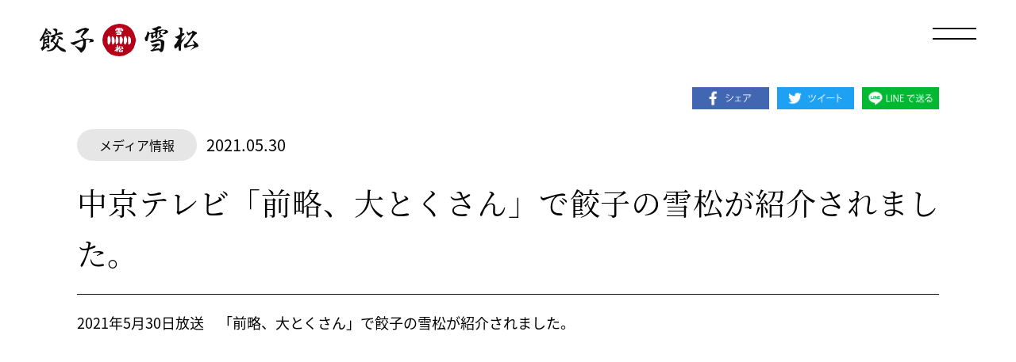

--- FILE ---
content_type: text/html; charset=UTF-8
request_url: https://www.yukimatsugyoza.com/media-daisatokusan/
body_size: 18705
content:
<!DOCTYPE html>
<html lang="ja">
<head>
  <meta charset="UTF-8">
  <meta http-equiv="X-UA-Compatible" content="IE=edge">
    <meta name="viewport" content="width=device-width, initial-scale=1.0">
  <meta name="description" content="創業昭和十五年、三代続くこの店は知る人ぞ知る餃子の名店、「餃子の雪松」のお知らせ詳細ページです。">
  <meta property="og:type" content="website">
  <meta property="og:url" content="https://www.yukimatsugyoza.com/">
  <meta property="og:image" content="https://www.yukimatsugyoza.com/wp-content/themes/yukimatsugyouza/assets/img/img_ogp.png">
  <meta property="og:site_name" content="【公式】餃子の雪松 創業昭和十五年 群馬水上の名店">
  <meta property="og:title" content="お知らせ｜【公式】餃子の雪松 創業昭和十五年 群馬水上の名店">
  <meta property="og:description" content="創業昭和十五年、三代続くこの店は知る人ぞ知る餃子の名店、「餃子の雪松」のお知らせ詳細ページです。">
  <title>中京テレビ「前略、大とくさん」で餃子の雪松が紹介されました。 - 【公式】餃子の雪松【公式】餃子の雪松</title>
  <link rel="icon" href="https://www.yukimatsugyoza.com/wp-content/themes/yukimatsugyouza/assets/img/favicon.ico">
  <!-- Google Tag Manager -->
  <script>(function(w,d,s,l,i){w[l]=w[l]||[];w[l].push({'gtm.start':
  new Date().getTime(),event:'gtm.js'});var f=d.getElementsByTagName(s)[0],
  j=d.createElement(s),dl=l!='dataLayer'?'&l='+l:'';j.async=true;j.src=
  'https://www.googletagmanager.com/gtm.js?id='+i+dl;f.parentNode.insertBefore(j,f);
  })(window,document,'script','dataLayer','GTM-WTGTRWCV');</script>
  <!-- End Google Tag Manager -->
  
		<!-- All in One SEO 4.9.3 - aioseo.com -->
	<meta name="description" content="2021年5月30日放送 「前略、大とくさん」で餃子の雪松が紹介されました。" />
	<meta name="robots" content="max-image-preview:large" />
	<meta name="author" content="投稿者"/>
	<link rel="canonical" href="https://www.yukimatsugyoza.com/media-daisatokusan/" />
	<meta name="generator" content="All in One SEO (AIOSEO) 4.9.3" />
		<meta property="og:locale" content="ja_JP" />
		<meta property="og:site_name" content="【公式】餃子の雪松 - 創業昭和十五年、三代続くこの店は知る人ぞ知る餃子の名店、「餃子の雪松」。その秘伝の味をそのままに「雪松」の秘伝の味を継承したのが餃子専門店「餃子の雪松」です。お持ち帰り餃子36個入り1,000円！" />
		<meta property="og:type" content="article" />
		<meta property="og:title" content="中京テレビ「前略、大とくさん」で餃子の雪松が紹介されました。 - 【公式】餃子の雪松" />
		<meta property="og:description" content="2021年5月30日放送 「前略、大とくさん」で餃子の雪松が紹介されました。" />
		<meta property="og:url" content="https://www.yukimatsugyoza.com/media-daisatokusan/" />
		<meta property="article:published_time" content="2021-05-29T23:51:21+00:00" />
		<meta property="article:modified_time" content="2021-10-06T11:39:12+00:00" />
		<meta name="twitter:card" content="summary" />
		<meta name="twitter:title" content="中京テレビ「前略、大とくさん」で餃子の雪松が紹介されました。 - 【公式】餃子の雪松" />
		<meta name="twitter:description" content="2021年5月30日放送 「前略、大とくさん」で餃子の雪松が紹介されました。" />
		<script type="application/ld+json" class="aioseo-schema">
			{"@context":"https:\/\/schema.org","@graph":[{"@type":"BlogPosting","@id":"https:\/\/www.yukimatsugyoza.com\/media-daisatokusan\/#blogposting","name":"\u4e2d\u4eac\u30c6\u30ec\u30d3\u300c\u524d\u7565\u3001\u5927\u3068\u304f\u3055\u3093\u300d\u3067\u9903\u5b50\u306e\u96ea\u677e\u304c\u7d39\u4ecb\u3055\u308c\u307e\u3057\u305f\u3002 - \u3010\u516c\u5f0f\u3011\u9903\u5b50\u306e\u96ea\u677e","headline":"\u4e2d\u4eac\u30c6\u30ec\u30d3\u300c\u524d\u7565\u3001\u5927\u3068\u304f\u3055\u3093\u300d\u3067\u9903\u5b50\u306e\u96ea\u677e\u304c\u7d39\u4ecb\u3055\u308c\u307e\u3057\u305f\u3002","author":{"@id":"https:\/\/www.yukimatsugyoza.com\/author\/yukimatsu\/#author"},"publisher":{"@id":"https:\/\/www.yukimatsugyoza.com\/#organization"},"image":{"@type":"ImageObject","url":"https:\/\/www.yukimatsugyoza.com\/wp-content\/uploads\/2019\/06\/img_media-1.png","width":520,"height":360,"caption":"\u65e5\u672c\u30c6\u30ec\u30d3\u300cZIP\uff01\u300d\u3067\u9903\u5b50\u306e\u96ea\u677e\u304c\u7d39\u4ecb\u3055\u308c\u307e\u3057\u305f\u3002"},"datePublished":"2021-05-30T08:51:21+09:00","dateModified":"2021-10-06T20:39:12+09:00","inLanguage":"ja","mainEntityOfPage":{"@id":"https:\/\/www.yukimatsugyoza.com\/media-daisatokusan\/#webpage"},"isPartOf":{"@id":"https:\/\/www.yukimatsugyoza.com\/media-daisatokusan\/#webpage"},"articleSection":"\u30e1\u30c7\u30a3\u30a2\u60c5\u5831"},{"@type":"BreadcrumbList","@id":"https:\/\/www.yukimatsugyoza.com\/media-daisatokusan\/#breadcrumblist","itemListElement":[{"@type":"ListItem","@id":"https:\/\/www.yukimatsugyoza.com#listItem","position":1,"name":"\u30db\u30fc\u30e0","item":"https:\/\/www.yukimatsugyoza.com","nextItem":{"@type":"ListItem","@id":"https:\/\/www.yukimatsugyoza.com\/category\/media\/#listItem","name":"\u30e1\u30c7\u30a3\u30a2\u60c5\u5831"}},{"@type":"ListItem","@id":"https:\/\/www.yukimatsugyoza.com\/category\/media\/#listItem","position":2,"name":"\u30e1\u30c7\u30a3\u30a2\u60c5\u5831","item":"https:\/\/www.yukimatsugyoza.com\/category\/media\/","nextItem":{"@type":"ListItem","@id":"https:\/\/www.yukimatsugyoza.com\/media-daisatokusan\/#listItem","name":"\u4e2d\u4eac\u30c6\u30ec\u30d3\u300c\u524d\u7565\u3001\u5927\u3068\u304f\u3055\u3093\u300d\u3067\u9903\u5b50\u306e\u96ea\u677e\u304c\u7d39\u4ecb\u3055\u308c\u307e\u3057\u305f\u3002"},"previousItem":{"@type":"ListItem","@id":"https:\/\/www.yukimatsugyoza.com#listItem","name":"\u30db\u30fc\u30e0"}},{"@type":"ListItem","@id":"https:\/\/www.yukimatsugyoza.com\/media-daisatokusan\/#listItem","position":3,"name":"\u4e2d\u4eac\u30c6\u30ec\u30d3\u300c\u524d\u7565\u3001\u5927\u3068\u304f\u3055\u3093\u300d\u3067\u9903\u5b50\u306e\u96ea\u677e\u304c\u7d39\u4ecb\u3055\u308c\u307e\u3057\u305f\u3002","previousItem":{"@type":"ListItem","@id":"https:\/\/www.yukimatsugyoza.com\/category\/media\/#listItem","name":"\u30e1\u30c7\u30a3\u30a2\u60c5\u5831"}}]},{"@type":"Organization","@id":"https:\/\/www.yukimatsugyoza.com\/#organization","name":"\u3010\u516c\u5f0f\u3011\u9903\u5b50\u306e\u96ea\u677e","description":"\u5275\u696d\u662d\u548c\u5341\u4e94\u5e74\u3001\u4e09\u4ee3\u7d9a\u304f\u3053\u306e\u5e97\u306f\u77e5\u308b\u4eba\u305e\u77e5\u308b\u9903\u5b50\u306e\u540d\u5e97\u3001\u300c\u9903\u5b50\u306e\u96ea\u677e\u300d\u3002\u305d\u306e\u79d8\u4f1d\u306e\u5473\u3092\u305d\u306e\u307e\u307e\u306b\u300c\u96ea\u677e\u300d\u306e\u79d8\u4f1d\u306e\u5473\u3092\u7d99\u627f\u3057\u305f\u306e\u304c\u9903\u5b50\u5c02\u9580\u5e97\u300c\u9903\u5b50\u306e\u96ea\u677e\u300d\u3067\u3059\u3002\u304a\u6301\u3061\u5e30\u308a\u9903\u5b5036\u500b\u5165\u308a1,000\u5186\uff01","url":"https:\/\/www.yukimatsugyoza.com\/"},{"@type":"Person","@id":"https:\/\/www.yukimatsugyoza.com\/author\/yukimatsu\/#author","url":"https:\/\/www.yukimatsugyoza.com\/author\/yukimatsu\/","name":"\u6295\u7a3f\u8005","image":{"@type":"ImageObject","@id":"https:\/\/www.yukimatsugyoza.com\/media-daisatokusan\/#authorImage","url":"https:\/\/secure.gravatar.com\/avatar\/d6e09a78c13f0c7bb4fc29d82584307d64343e978d1229903bf9947c40bba45d?s=96&d=mm&r=g","width":96,"height":96,"caption":"\u6295\u7a3f\u8005"}},{"@type":"WebPage","@id":"https:\/\/www.yukimatsugyoza.com\/media-daisatokusan\/#webpage","url":"https:\/\/www.yukimatsugyoza.com\/media-daisatokusan\/","name":"\u4e2d\u4eac\u30c6\u30ec\u30d3\u300c\u524d\u7565\u3001\u5927\u3068\u304f\u3055\u3093\u300d\u3067\u9903\u5b50\u306e\u96ea\u677e\u304c\u7d39\u4ecb\u3055\u308c\u307e\u3057\u305f\u3002 - \u3010\u516c\u5f0f\u3011\u9903\u5b50\u306e\u96ea\u677e","description":"2021\u5e745\u670830\u65e5\u653e\u9001 \u300c\u524d\u7565\u3001\u5927\u3068\u304f\u3055\u3093\u300d\u3067\u9903\u5b50\u306e\u96ea\u677e\u304c\u7d39\u4ecb\u3055\u308c\u307e\u3057\u305f\u3002","inLanguage":"ja","isPartOf":{"@id":"https:\/\/www.yukimatsugyoza.com\/#website"},"breadcrumb":{"@id":"https:\/\/www.yukimatsugyoza.com\/media-daisatokusan\/#breadcrumblist"},"author":{"@id":"https:\/\/www.yukimatsugyoza.com\/author\/yukimatsu\/#author"},"creator":{"@id":"https:\/\/www.yukimatsugyoza.com\/author\/yukimatsu\/#author"},"image":{"@type":"ImageObject","url":"https:\/\/www.yukimatsugyoza.com\/wp-content\/uploads\/2019\/06\/img_media-1.png","@id":"https:\/\/www.yukimatsugyoza.com\/media-daisatokusan\/#mainImage","width":520,"height":360,"caption":"\u65e5\u672c\u30c6\u30ec\u30d3\u300cZIP\uff01\u300d\u3067\u9903\u5b50\u306e\u96ea\u677e\u304c\u7d39\u4ecb\u3055\u308c\u307e\u3057\u305f\u3002"},"primaryImageOfPage":{"@id":"https:\/\/www.yukimatsugyoza.com\/media-daisatokusan\/#mainImage"},"datePublished":"2021-05-30T08:51:21+09:00","dateModified":"2021-10-06T20:39:12+09:00"},{"@type":"WebSite","@id":"https:\/\/www.yukimatsugyoza.com\/#website","url":"https:\/\/www.yukimatsugyoza.com\/","name":"\u3010\u516c\u5f0f\u3011\u9903\u5b50\u306e\u96ea\u677e","description":"\u5275\u696d\u662d\u548c\u5341\u4e94\u5e74\u3001\u4e09\u4ee3\u7d9a\u304f\u3053\u306e\u5e97\u306f\u77e5\u308b\u4eba\u305e\u77e5\u308b\u9903\u5b50\u306e\u540d\u5e97\u3001\u300c\u9903\u5b50\u306e\u96ea\u677e\u300d\u3002\u305d\u306e\u79d8\u4f1d\u306e\u5473\u3092\u305d\u306e\u307e\u307e\u306b\u300c\u96ea\u677e\u300d\u306e\u79d8\u4f1d\u306e\u5473\u3092\u7d99\u627f\u3057\u305f\u306e\u304c\u9903\u5b50\u5c02\u9580\u5e97\u300c\u9903\u5b50\u306e\u96ea\u677e\u300d\u3067\u3059\u3002\u304a\u6301\u3061\u5e30\u308a\u9903\u5b5036\u500b\u5165\u308a1,000\u5186\uff01","inLanguage":"ja","publisher":{"@id":"https:\/\/www.yukimatsugyoza.com\/#organization"}}]}
		</script>
		<!-- All in One SEO -->

<link rel='dns-prefetch' href='//kohimoto.com' />
<link rel='dns-prefetch' href='//cdnjs.cloudflare.com' />
<link rel="alternate" type="application/rss+xml" title="【公式】餃子の雪松 &raquo; 中京テレビ「前略、大とくさん」で餃子の雪松が紹介されました。 のコメントのフィード" href="https://www.yukimatsugyoza.com/media-daisatokusan/feed/" />
<link rel="alternate" title="oEmbed (JSON)" type="application/json+oembed" href="https://www.yukimatsugyoza.com/wp-json/oembed/1.0/embed?url=https%3A%2F%2Fwww.yukimatsugyoza.com%2Fmedia-daisatokusan%2F" />
<link rel="alternate" title="oEmbed (XML)" type="text/xml+oembed" href="https://www.yukimatsugyoza.com/wp-json/oembed/1.0/embed?url=https%3A%2F%2Fwww.yukimatsugyoza.com%2Fmedia-daisatokusan%2F&#038;format=xml" />
<style id='wp-emoji-styles-inline-css' type='text/css'>

	img.wp-smiley, img.emoji {
		display: inline !important;
		border: none !important;
		box-shadow: none !important;
		height: 1em !important;
		width: 1em !important;
		margin: 0 0.07em !important;
		vertical-align: -0.1em !important;
		background: none !important;
		padding: 0 !important;
	}
/*# sourceURL=wp-emoji-styles-inline-css */
</style>
<style id='wp-block-library-inline-css' type='text/css'>
:root{--wp-block-synced-color:#7a00df;--wp-block-synced-color--rgb:122,0,223;--wp-bound-block-color:var(--wp-block-synced-color);--wp-editor-canvas-background:#ddd;--wp-admin-theme-color:#007cba;--wp-admin-theme-color--rgb:0,124,186;--wp-admin-theme-color-darker-10:#006ba1;--wp-admin-theme-color-darker-10--rgb:0,107,160.5;--wp-admin-theme-color-darker-20:#005a87;--wp-admin-theme-color-darker-20--rgb:0,90,135;--wp-admin-border-width-focus:2px}@media (min-resolution:192dpi){:root{--wp-admin-border-width-focus:1.5px}}.wp-element-button{cursor:pointer}:root .has-very-light-gray-background-color{background-color:#eee}:root .has-very-dark-gray-background-color{background-color:#313131}:root .has-very-light-gray-color{color:#eee}:root .has-very-dark-gray-color{color:#313131}:root .has-vivid-green-cyan-to-vivid-cyan-blue-gradient-background{background:linear-gradient(135deg,#00d084,#0693e3)}:root .has-purple-crush-gradient-background{background:linear-gradient(135deg,#34e2e4,#4721fb 50%,#ab1dfe)}:root .has-hazy-dawn-gradient-background{background:linear-gradient(135deg,#faaca8,#dad0ec)}:root .has-subdued-olive-gradient-background{background:linear-gradient(135deg,#fafae1,#67a671)}:root .has-atomic-cream-gradient-background{background:linear-gradient(135deg,#fdd79a,#004a59)}:root .has-nightshade-gradient-background{background:linear-gradient(135deg,#330968,#31cdcf)}:root .has-midnight-gradient-background{background:linear-gradient(135deg,#020381,#2874fc)}:root{--wp--preset--font-size--normal:16px;--wp--preset--font-size--huge:42px}.has-regular-font-size{font-size:1em}.has-larger-font-size{font-size:2.625em}.has-normal-font-size{font-size:var(--wp--preset--font-size--normal)}.has-huge-font-size{font-size:var(--wp--preset--font-size--huge)}.has-text-align-center{text-align:center}.has-text-align-left{text-align:left}.has-text-align-right{text-align:right}.has-fit-text{white-space:nowrap!important}#end-resizable-editor-section{display:none}.aligncenter{clear:both}.items-justified-left{justify-content:flex-start}.items-justified-center{justify-content:center}.items-justified-right{justify-content:flex-end}.items-justified-space-between{justify-content:space-between}.screen-reader-text{border:0;clip-path:inset(50%);height:1px;margin:-1px;overflow:hidden;padding:0;position:absolute;width:1px;word-wrap:normal!important}.screen-reader-text:focus{background-color:#ddd;clip-path:none;color:#444;display:block;font-size:1em;height:auto;left:5px;line-height:normal;padding:15px 23px 14px;text-decoration:none;top:5px;width:auto;z-index:100000}html :where(.has-border-color){border-style:solid}html :where([style*=border-top-color]){border-top-style:solid}html :where([style*=border-right-color]){border-right-style:solid}html :where([style*=border-bottom-color]){border-bottom-style:solid}html :where([style*=border-left-color]){border-left-style:solid}html :where([style*=border-width]){border-style:solid}html :where([style*=border-top-width]){border-top-style:solid}html :where([style*=border-right-width]){border-right-style:solid}html :where([style*=border-bottom-width]){border-bottom-style:solid}html :where([style*=border-left-width]){border-left-style:solid}html :where(img[class*=wp-image-]){height:auto;max-width:100%}:where(figure){margin:0 0 1em}html :where(.is-position-sticky){--wp-admin--admin-bar--position-offset:var(--wp-admin--admin-bar--height,0px)}@media screen and (max-width:600px){html :where(.is-position-sticky){--wp-admin--admin-bar--position-offset:0px}}

/*# sourceURL=wp-block-library-inline-css */
</style><style id='global-styles-inline-css' type='text/css'>
:root{--wp--preset--aspect-ratio--square: 1;--wp--preset--aspect-ratio--4-3: 4/3;--wp--preset--aspect-ratio--3-4: 3/4;--wp--preset--aspect-ratio--3-2: 3/2;--wp--preset--aspect-ratio--2-3: 2/3;--wp--preset--aspect-ratio--16-9: 16/9;--wp--preset--aspect-ratio--9-16: 9/16;--wp--preset--color--black: #000000;--wp--preset--color--cyan-bluish-gray: #abb8c3;--wp--preset--color--white: #ffffff;--wp--preset--color--pale-pink: #f78da7;--wp--preset--color--vivid-red: #cf2e2e;--wp--preset--color--luminous-vivid-orange: #ff6900;--wp--preset--color--luminous-vivid-amber: #fcb900;--wp--preset--color--light-green-cyan: #7bdcb5;--wp--preset--color--vivid-green-cyan: #00d084;--wp--preset--color--pale-cyan-blue: #8ed1fc;--wp--preset--color--vivid-cyan-blue: #0693e3;--wp--preset--color--vivid-purple: #9b51e0;--wp--preset--gradient--vivid-cyan-blue-to-vivid-purple: linear-gradient(135deg,rgb(6,147,227) 0%,rgb(155,81,224) 100%);--wp--preset--gradient--light-green-cyan-to-vivid-green-cyan: linear-gradient(135deg,rgb(122,220,180) 0%,rgb(0,208,130) 100%);--wp--preset--gradient--luminous-vivid-amber-to-luminous-vivid-orange: linear-gradient(135deg,rgb(252,185,0) 0%,rgb(255,105,0) 100%);--wp--preset--gradient--luminous-vivid-orange-to-vivid-red: linear-gradient(135deg,rgb(255,105,0) 0%,rgb(207,46,46) 100%);--wp--preset--gradient--very-light-gray-to-cyan-bluish-gray: linear-gradient(135deg,rgb(238,238,238) 0%,rgb(169,184,195) 100%);--wp--preset--gradient--cool-to-warm-spectrum: linear-gradient(135deg,rgb(74,234,220) 0%,rgb(151,120,209) 20%,rgb(207,42,186) 40%,rgb(238,44,130) 60%,rgb(251,105,98) 80%,rgb(254,248,76) 100%);--wp--preset--gradient--blush-light-purple: linear-gradient(135deg,rgb(255,206,236) 0%,rgb(152,150,240) 100%);--wp--preset--gradient--blush-bordeaux: linear-gradient(135deg,rgb(254,205,165) 0%,rgb(254,45,45) 50%,rgb(107,0,62) 100%);--wp--preset--gradient--luminous-dusk: linear-gradient(135deg,rgb(255,203,112) 0%,rgb(199,81,192) 50%,rgb(65,88,208) 100%);--wp--preset--gradient--pale-ocean: linear-gradient(135deg,rgb(255,245,203) 0%,rgb(182,227,212) 50%,rgb(51,167,181) 100%);--wp--preset--gradient--electric-grass: linear-gradient(135deg,rgb(202,248,128) 0%,rgb(113,206,126) 100%);--wp--preset--gradient--midnight: linear-gradient(135deg,rgb(2,3,129) 0%,rgb(40,116,252) 100%);--wp--preset--font-size--small: 13px;--wp--preset--font-size--medium: 20px;--wp--preset--font-size--large: 36px;--wp--preset--font-size--x-large: 42px;--wp--preset--spacing--20: 0.44rem;--wp--preset--spacing--30: 0.67rem;--wp--preset--spacing--40: 1rem;--wp--preset--spacing--50: 1.5rem;--wp--preset--spacing--60: 2.25rem;--wp--preset--spacing--70: 3.38rem;--wp--preset--spacing--80: 5.06rem;--wp--preset--shadow--natural: 6px 6px 9px rgba(0, 0, 0, 0.2);--wp--preset--shadow--deep: 12px 12px 50px rgba(0, 0, 0, 0.4);--wp--preset--shadow--sharp: 6px 6px 0px rgba(0, 0, 0, 0.2);--wp--preset--shadow--outlined: 6px 6px 0px -3px rgb(255, 255, 255), 6px 6px rgb(0, 0, 0);--wp--preset--shadow--crisp: 6px 6px 0px rgb(0, 0, 0);}:where(.is-layout-flex){gap: 0.5em;}:where(.is-layout-grid){gap: 0.5em;}body .is-layout-flex{display: flex;}.is-layout-flex{flex-wrap: wrap;align-items: center;}.is-layout-flex > :is(*, div){margin: 0;}body .is-layout-grid{display: grid;}.is-layout-grid > :is(*, div){margin: 0;}:where(.wp-block-columns.is-layout-flex){gap: 2em;}:where(.wp-block-columns.is-layout-grid){gap: 2em;}:where(.wp-block-post-template.is-layout-flex){gap: 1.25em;}:where(.wp-block-post-template.is-layout-grid){gap: 1.25em;}.has-black-color{color: var(--wp--preset--color--black) !important;}.has-cyan-bluish-gray-color{color: var(--wp--preset--color--cyan-bluish-gray) !important;}.has-white-color{color: var(--wp--preset--color--white) !important;}.has-pale-pink-color{color: var(--wp--preset--color--pale-pink) !important;}.has-vivid-red-color{color: var(--wp--preset--color--vivid-red) !important;}.has-luminous-vivid-orange-color{color: var(--wp--preset--color--luminous-vivid-orange) !important;}.has-luminous-vivid-amber-color{color: var(--wp--preset--color--luminous-vivid-amber) !important;}.has-light-green-cyan-color{color: var(--wp--preset--color--light-green-cyan) !important;}.has-vivid-green-cyan-color{color: var(--wp--preset--color--vivid-green-cyan) !important;}.has-pale-cyan-blue-color{color: var(--wp--preset--color--pale-cyan-blue) !important;}.has-vivid-cyan-blue-color{color: var(--wp--preset--color--vivid-cyan-blue) !important;}.has-vivid-purple-color{color: var(--wp--preset--color--vivid-purple) !important;}.has-black-background-color{background-color: var(--wp--preset--color--black) !important;}.has-cyan-bluish-gray-background-color{background-color: var(--wp--preset--color--cyan-bluish-gray) !important;}.has-white-background-color{background-color: var(--wp--preset--color--white) !important;}.has-pale-pink-background-color{background-color: var(--wp--preset--color--pale-pink) !important;}.has-vivid-red-background-color{background-color: var(--wp--preset--color--vivid-red) !important;}.has-luminous-vivid-orange-background-color{background-color: var(--wp--preset--color--luminous-vivid-orange) !important;}.has-luminous-vivid-amber-background-color{background-color: var(--wp--preset--color--luminous-vivid-amber) !important;}.has-light-green-cyan-background-color{background-color: var(--wp--preset--color--light-green-cyan) !important;}.has-vivid-green-cyan-background-color{background-color: var(--wp--preset--color--vivid-green-cyan) !important;}.has-pale-cyan-blue-background-color{background-color: var(--wp--preset--color--pale-cyan-blue) !important;}.has-vivid-cyan-blue-background-color{background-color: var(--wp--preset--color--vivid-cyan-blue) !important;}.has-vivid-purple-background-color{background-color: var(--wp--preset--color--vivid-purple) !important;}.has-black-border-color{border-color: var(--wp--preset--color--black) !important;}.has-cyan-bluish-gray-border-color{border-color: var(--wp--preset--color--cyan-bluish-gray) !important;}.has-white-border-color{border-color: var(--wp--preset--color--white) !important;}.has-pale-pink-border-color{border-color: var(--wp--preset--color--pale-pink) !important;}.has-vivid-red-border-color{border-color: var(--wp--preset--color--vivid-red) !important;}.has-luminous-vivid-orange-border-color{border-color: var(--wp--preset--color--luminous-vivid-orange) !important;}.has-luminous-vivid-amber-border-color{border-color: var(--wp--preset--color--luminous-vivid-amber) !important;}.has-light-green-cyan-border-color{border-color: var(--wp--preset--color--light-green-cyan) !important;}.has-vivid-green-cyan-border-color{border-color: var(--wp--preset--color--vivid-green-cyan) !important;}.has-pale-cyan-blue-border-color{border-color: var(--wp--preset--color--pale-cyan-blue) !important;}.has-vivid-cyan-blue-border-color{border-color: var(--wp--preset--color--vivid-cyan-blue) !important;}.has-vivid-purple-border-color{border-color: var(--wp--preset--color--vivid-purple) !important;}.has-vivid-cyan-blue-to-vivid-purple-gradient-background{background: var(--wp--preset--gradient--vivid-cyan-blue-to-vivid-purple) !important;}.has-light-green-cyan-to-vivid-green-cyan-gradient-background{background: var(--wp--preset--gradient--light-green-cyan-to-vivid-green-cyan) !important;}.has-luminous-vivid-amber-to-luminous-vivid-orange-gradient-background{background: var(--wp--preset--gradient--luminous-vivid-amber-to-luminous-vivid-orange) !important;}.has-luminous-vivid-orange-to-vivid-red-gradient-background{background: var(--wp--preset--gradient--luminous-vivid-orange-to-vivid-red) !important;}.has-very-light-gray-to-cyan-bluish-gray-gradient-background{background: var(--wp--preset--gradient--very-light-gray-to-cyan-bluish-gray) !important;}.has-cool-to-warm-spectrum-gradient-background{background: var(--wp--preset--gradient--cool-to-warm-spectrum) !important;}.has-blush-light-purple-gradient-background{background: var(--wp--preset--gradient--blush-light-purple) !important;}.has-blush-bordeaux-gradient-background{background: var(--wp--preset--gradient--blush-bordeaux) !important;}.has-luminous-dusk-gradient-background{background: var(--wp--preset--gradient--luminous-dusk) !important;}.has-pale-ocean-gradient-background{background: var(--wp--preset--gradient--pale-ocean) !important;}.has-electric-grass-gradient-background{background: var(--wp--preset--gradient--electric-grass) !important;}.has-midnight-gradient-background{background: var(--wp--preset--gradient--midnight) !important;}.has-small-font-size{font-size: var(--wp--preset--font-size--small) !important;}.has-medium-font-size{font-size: var(--wp--preset--font-size--medium) !important;}.has-large-font-size{font-size: var(--wp--preset--font-size--large) !important;}.has-x-large-font-size{font-size: var(--wp--preset--font-size--x-large) !important;}
/*# sourceURL=global-styles-inline-css */
</style>

<style id='classic-theme-styles-inline-css' type='text/css'>
/*! This file is auto-generated */
.wp-block-button__link{color:#fff;background-color:#32373c;border-radius:9999px;box-shadow:none;text-decoration:none;padding:calc(.667em + 2px) calc(1.333em + 2px);font-size:1.125em}.wp-block-file__button{background:#32373c;color:#fff;text-decoration:none}
/*# sourceURL=/wp-includes/css/classic-themes.min.css */
</style>
<link rel='stylesheet' id='yukimatsu-reset-css' href='https://cdnjs.cloudflare.com/ajax/libs/meyer-reset/2.0/reset.css?ver=1.0.0' type='text/css' media='all' />
<link rel='stylesheet' id='yukimatsu-common-css' href='https://www.yukimatsugyoza.com/wp-content/themes/yukimatsugyouza/assets/css/common.css?ver=1.0.0' type='text/css' media='all' />
<link rel='stylesheet' id='yukimatsu-all-css' href='https://www.yukimatsugyoza.com/wp-content/themes/yukimatsugyouza/assets/css/all.min.css?ver=1.0.0' type='text/css' media='all' />
<link rel='stylesheet' id='yukimatsu-colorbox-css' href='https://www.yukimatsugyoza.com/wp-content/themes/yukimatsugyouza/assets/css/colorbox.css?ver=1.0.0' type='text/css' media='all' />
<link rel='stylesheet' id='yukimatsu-childPage-css' href='https://www.yukimatsugyoza.com/wp-content/themes/yukimatsugyouza/assets/css/sub.css?ver=1.0.0' type='text/css' media='all' />
<link rel='stylesheet' id='yukimatsu-contact-css' href='https://www.yukimatsugyoza.com/wp-content/themes/yukimatsugyouza/assets/css/contact.css?ver=1.0.0' type='text/css' media='all' />
<link rel='stylesheet' id='yukimatsu-user-css' href='https://www.yukimatsugyoza.com/wp-content/themes/yukimatsugyouza/assets/css/user.css?ver=1.0.0' type='text/css' media='all' />
<script type="text/javascript" src="https://www.yukimatsugyoza.com/wp-includes/js/jquery/jquery.min.js?ver=3.7.1" id="jquery-core-js"></script>
<script type="text/javascript" src="https://www.yukimatsugyoza.com/wp-includes/js/jquery/jquery-migrate.min.js?ver=3.4.1" id="jquery-migrate-js"></script>
<link rel="https://api.w.org/" href="https://www.yukimatsugyoza.com/wp-json/" /><link rel="alternate" title="JSON" type="application/json" href="https://www.yukimatsugyoza.com/wp-json/wp/v2/posts/179" /><link rel="EditURI" type="application/rsd+xml" title="RSD" href="https://www.yukimatsugyoza.com/xmlrpc.php?rsd" />
<meta name="generator" content="WordPress 6.9" />
<link rel='shortlink' href='https://www.yukimatsugyoza.com/?p=179' />
</head>

<body class="wp-singular post-template-default single single-post postid-179 single-format-standard wp-theme-yukimatsugyouza">
  <!-- Google Tag Manager (noscript) -->
<noscript><iframe src="https://www.googletagmanager.com/ns.html?id=GTM-WTGTRWCV"
height="0" width="0" style="display:none;visibility:hidden"></iframe></noscript>
<!-- End Google Tag Manager (noscript) -->  <header class="header sub">
  <div class="headerLogo">
    <a class="headerLogo__link bk" href="https://www.yukimatsugyoza.com">
      <!-- <img class="toggleImg" src="https://www.yukimatsugyoza.com/wp-content/themes/yukimatsugyouza/assets/img/ttl_logo.svg" alt=""> -->
      <svg xmlns="http://www.w3.org/2000/svg" viewBox="0 0 559.96 115.95">
        <defs>
          <style>
            .cls-1{fill:#0f0e0e;}
            .cls-2{fill:#b40019;}
            .cls-3{fill:#fff;}
          </style>
        </defs>
          <g id="レイヤー_2" data-name="レイヤー 2"><g id="レイヤー_1-2" data-name="レイヤー 1">
            <path class="cls-1" d="M380.59,26.83c.5.6.7.6,2.2,1,.9.6,3.6,3.6,3.7,4.4.2,1.5.2,1.7,1,1.7a5.94,5.94,0,0,0,3.2-.9,13.14,13.14,0,0,1,3.6-1.4l7.7-1.7c.2,0,4.2-1.6,4.6-1.8a2,2,0,0,0,1.1-2.1c0-2.6-.3-2.6-2.9-2.7-4.8-.2-7.5-3.7-9.51-6.11l.1-.2c2.3,0,2.5,0,3.4-.3l7.51-2.4a62.64,62.64,0,0,0,8.91-3.2c.4-.2,2-2.1,2.2-2.1s1,.3,1.1.3c.8,0,4.7-.3,5-.3s5.6.8,5.6,3c0,3-.8,3.3-3,4.2l-7.2,2.9a3.31,3.31,0,0,0-2.3,2.9c0,1.3,0,2.4.8,2.4.3,0,5.6-1.5,6.2-1.6,4.4-1.1,7.21-2.2,10.31-2.2.6,0,5.31,1.1,5.7,1.2s2.8-.3,3.3-.3a16.59,16.59,0,0,1,9.31,4.6c1.2,1.3.9,3.2.8,4.3-1.3.9-3.2,2.7-4.6,3.5a40,40,0,0,1-9.11,3.4c-.9,0-5-.1-6.1-.8l-1.6-.1-.3-.4,2.2-.8c.7-1,.9-1.2,3.2-2.1,1.8-.8,5.7-5.3,5.7-6.2a5.81,5.81,0,0,0-.2-.9,14.44,14.44,0,0,0-6.9-2.2c-1.2,0-6.21,2.3-7.31,2.5-1.6.4-1.7.6-1.7.9,0,.6.2.7,1.7,1.9a3.53,3.53,0,0,1,1.3,2.7,12.07,12.07,0,0,0-3.2,3.8c-.7,1.1-.8,1.2-.8,1.5,0,.8,1.2,1.4,5.1,3.1.2.1,4.2,2.7,4.5,2.9a3.34,3.34,0,0,1,.6,1.8c0,.7-.3.9-.9,1s-3,1.3-3.5,1.4-2.8,1.6-3.3,1.9c-.9.4-5,1.5-5.81,1.8l-.2.2c-.5.2-5.2,2.2-6.4,2.7a25.29,25.29,0,0,1-4.7,1.6c.5-.8.7-.9,2-1.8l6.71-4.4c1.9-1.2,5.2-4.9,5.2-6.2,0-.4-.3-.7-2.6-3.2,0,0-1.5-3.7-1.5-5.1,0-1,1.2-5.81,1.2-6a.68.68,0,0,0-.6-.7c-.1,0-5.31,1.2-5.41,3.2L415,44.22v2.5c0,.4-1.3,3.7-1.8,4a17.35,17.35,0,0,1-2.4.9c-1.3,0-2.7-6.2-3.2-7.2h-.4a47.21,47.21,0,0,0-5,5c-.4.5-3.6,3.7-4.2,3.7-2.8,0-2.8,0-3.6-2a22.83,22.83,0,0,1-1.6-6.51c0-.3.1-1.3.1-1.4,0-.4-.2-1.8-.2-2.1a1.38,1.38,0,0,1,.4-.9c.9-1.1,1-1.2,1-1.9,0-1.3-.1-2-4.5-2-2.3,0-2.6.9-3.6,3.4s-1.4,3.5-3.4,11.42c-.4,1.4-1.6,7.7-2.1,8.9a7,7,0,0,1-1.2,1.9l-.6-.2a3.28,3.28,0,0,1-1.4.9c-3.1-.5-3.1-.6-5.1-4.2-1-1.9-1.3-2.4-1.3-5.7,0-1,0-3.4.6-4.3.5-.4,2.6-2.4,3.1-2.9a61.78,61.78,0,0,0,3.1-7.91c.4-1.2,2.1-6.41,2.3-7.41a2.56,2.56,0,0,0,.1-1.5,3.3,3.3,0,0,0,.3-1.7Zm12,34.33,6.7-1.4a132.67,132.67,0,0,0,13.31-3.6c.3-.1,7-1.7,9.11-1.7,3.7,0,7,1.8,8.71,2.7a11.19,11.19,0,0,1,2.3.4,21.64,21.64,0,0,1,2.6,1.5c1.8.5,2,.9,3.8,3.9.7,1.2.8,1.3.8,1.7s-.3,2.6-.3,3a58.62,58.62,0,0,1-.3,7,10.67,10.67,0,0,0-.2,1.7l-1.1,8c-.5,3.6-1,7.31-1.6,8.31a41.48,41.48,0,0,1-2.8,5,7,7,0,0,1-.6,1.4c-.9,1.8-3.1,1.9-5.11,1.9s-4.6-2.8-5.1-4-1.2-2.7-4.3-2.7c-.6,0-2.3.4-3.4.5l-6.8.9-9.51,2.6a9.87,9.87,0,0,1-2.8.4c-2.6,0-5.6-3.1-5.6-3.8s2.8-1.6,3.8-1.9c2-.5,2.3-.7,4.9-2.8l1.8-1.5c.2-.3.9-1.7,1.1-2,3.2-3.5,3.6-3.9,4.8-5.1.3-.2.4-.7.5-1l-.3-.3a44.38,44.38,0,0,1-6.41.8c-1.1,0-1.4-.2-3.7-2.4-.9-.8-1.2-1-3.8-2.3-.2-.1-.6-.4-.8-.5v-.2l3.9-.5,8.71-2.3c1-.3,5-1.6,5.91-1.9a40.36,40.36,0,0,1,5.7-.5,28.77,28.77,0,0,1,5.7,1.4c.3.1,2.1,2.5,2.1,3.5,0,1.8-4.1,2.4-6.71,2.7a2.8,2.8,0,0,0-2.4,1.5c-1.1,1.5-1.7,1.5-5.1,4.6l-6,5.5-.1.3.2.3h.3l8.5-1.6c3.5-.7,3.9-.8,5-.8s5.41,1,6.31,1.1c1.8-.7,2-.8,2.1-1.6L427.82,77l.1-1.6c.3-4.8-.1-5.3-.9-10.21-.2-1.5-.6-3.8-6.3-3.8a18.91,18.91,0,0,0-4.8.6,69.36,69.36,0,0,1-6.91,2.6l-8.81,2.6a12.81,12.81,0,0,1-4.1.8c-3.6,0-6.41-5.6-6.41-5.8l.2-.4Zm6.3-24.43c0,.7,1.4,3.5,1.4,4.1,0,.4-.2,1.9-.2,2.2,0,.7.7.9,1.1.9,1.3,0,6.71-2.9,6.71-5.6,0-.9,0-4.3-.4-4.9-.8.1-7.9,2.5-8.6,3.3Z"/>
            <path class="cls-1" d="M512.62,49.45c0,.1-3.4,5.3-4.4,7-.1.2-1.1,1.5-1.2,1.8-.3.4-1.3,2.6-1.6,3s-1.5,1.6-1.7,1.8c-.5.7-2.2,4.4-2.6,5-.3.4-1.6,2.2-1.8,2.6a4.88,4.88,0,0,0-.4,1.4l-.4,16-.1,2.3c-.2,4.6-.7,5.1-2,6.6H496l-.2-.3c-2.5.3-3.3.3-4.6-1.9a9,9,0,0,1-1.4-5.6l.2-8.61v-.5c-1.3.9-2.6,1.9-3.8,2.9a38.2,38.2,0,0,1-3.7,3.5c-.4.3-3.9,2.2-5.3,2.2-1.2,0-2.6-6.4-2.6-9.3,0-.7,1-3.91,2-4.7a23.44,23.44,0,0,0,4.1-3.8,13.75,13.75,0,0,0,1.5-2.3l6.4-12.12a3.4,3.4,0,0,0,.6-1.8c0-1.2-.4-1.2-4.3-2a34.82,34.82,0,0,1-4.3-2.2c-.1,0-3.6-3.8-3.6-4.3s.4-1.1.7-1.1a2.31,2.31,0,0,1,1.3.6c2,.1,6.2-1.5,6.81-1.9,5.3-2.9,9.61-5.2,9.61-7.9l.1-9.71a14.58,14.58,0,0,0-1.2-5.6c-.2-.2-.4-1.5-.6-1.7a3.87,3.87,0,0,1-1-.8v-.5a27.7,27.7,0,0,1-2.7-2,.9.9,0,0,1-.3-.7c0-1.2,1.2-1.2,1.8-1.2.3-.3.4-.4.7-.4a3,3,0,0,1,.9.3,1.52,1.52,0,0,1,.8-.4c4.4,0,4.7,0,8.31,1.7a33.44,33.44,0,0,1,1.6,3.3c0,.5-.2,2.6-.2,3.1a32.75,32.75,0,0,1-.6,6.7c-.1.5-.7,4.8-.7,4.91,0,.3.2,1.1.9,1.1.1,0,3.4-.4,3.5-.4,1.4,0,4.2,2.3,4.2,2.8,0,2.1-8.81,8.81-9.41,9.41-1,1.1-1.8,12.91-1.8,12.91l.3.3c1.2-.5,1.5-.8,2.8-2.4l1.6-.9,7.71-8,2.5-2.7h.3C515.12,45.94,514.82,46.34,512.62,49.45ZM558.37,82c-.2.1-9.11,3-10.71,3.8s-9,4.9-10.52,5.81c-.6.3-3,1.9-3.5,2.1-.9.2-1.4.3-2.5.5a24.3,24.3,0,0,0,4.3-3.3c.7-.6,3.7-3.4,4.3-4,1-1.3,4-4.7,4-6.41,0-1.9-3.4-1.9-4.1-1.9a9,9,0,0,0-2,.2l-8.4,2.1-.7.2-8,2.9c-1,.4-5.81,2.4-6.21,2.6l-1.7-.2a1.13,1.13,0,0,1-.6.2c-1.6,0-3.5-6.61-3.5-9.51,0-.2.3-3.9,2.4-4.4l1-.7c.1.1.3.4.5.4a22.38,22.38,0,0,0,6.51-5.21,18.33,18.33,0,0,0,5.51-5.91l5.1-7.9,5.4-9.91c.4-.8,2.8-5.2,2.9-5.4a9.77,9.77,0,0,0,.7-2.7,1.28,1.28,0,0,0-1.16-1.4h-.14c-1.3,0-6.4,3.7-7.2,4.5a21.91,21.91,0,0,1-2.6,2.5,7.85,7.85,0,0,1-1.6.7c-2.9,0-4.2-2.9-5.2-5.1-.3-.6-1.7-3.4-1.9-4-.2-1.5-.3-3.8-.3-4.3a5.48,5.48,0,0,1,.3-1.5,16.32,16.32,0,0,1,3.8,3.8c1.1,2.5,1.1,2.6,2.5,2.6,2.7,0,11.51-3.9,11.71-4.1.5-.4,1.6-3.1,2-3.5a2,2,0,0,1,1.6-.6A4.44,4.44,0,0,1,543,26c1.2.3,6,2.5,7,2.9,3,1.2,3.3,1.3,4,2.5.6.2.7.4.8,1l-.3.7c.2.2.6.6.6.8,0,.9-1.1,1.8-2.4,2.8h-.6l-.4.4c-1.6.5-1.8.6-2.3,1.2l-7.71,9c-.5.7-2.9,3.8-3.2,4.2l-5.7,7.6c-.4.5-1.6,2.7-2,3.1-.5.7-3.4,4.3-4,5-.8,1-2.2,2.8-2.3,2.8a16,16,0,0,0-3.4,3.8l-.5.3a2.7,2.7,0,0,1-.7.9c-.3,1.2,1.1,2.9,2.8,2.9a30.76,30.76,0,0,0,3.7-.4l8.21-1.8c1.5-.3,8.11-1.2,9.3-1.7.5,0,1.6-.1,1.6-.9,0-2.6-3.4-8-5.1-9.9l-.7-2a.94.94,0,0,1,.9-.9c2.2,0,5,2.6,7,3.4a3.89,3.89,0,0,1,2,1.6,20.21,20.21,0,0,0,2.9,2.3c.6.6,5,4.6,5,4.7.5,1.1,2.5,5.2,2.5,6.1A5.78,5.78,0,0,1,558.37,82Z"/>
            <path class="cls-1" d="M22,30.81c1,.3,6,1.5,6.51,2.1s2.1,2.2,2.8,3.1c.1.1.1.2.1.4,0,1.2-1.7,1.3-2.4,1.3H25.1c-1,.5-5.31,3.1-6.31,3.4.5-.7,3.1-3.9,3.1-4.7a1.5,1.5,0,0,0-1.5-1.5h-.1a1.32,1.32,0,0,0-.8.3c-1.7,3.6-4.8,10.21-4.8,10.81a.87.87,0,0,0,.7.6c.8,0,8.21-3.2,8.51-3.5,2-1.9,2.3-2,3.2-2,2.1,0,5.61,1.3,7.21,2a5.22,5.22,0,0,0,1.6.4c.2,0,13.81-4.4,14.41-4.6,1.3-.5,5.4-1.9,5.4-6.3,0-3.3-1.5-6.51-1.9-6.81-6.2-5-6.9-5.5-7.6-6.7,2.8-1.3,5.7-2.6,8.2-2.6,1.4,0,8.31,3,8.31,5.9,0,.1-1.6,6.71-1.6,8,0,1.5.6,3.5,2.1,3.5.6,0,6.61-4.2,8.11-4.2,3.3,0,10.51,2.3,10.51,4.7,0,1.5-2.2,3.8-3.9,3.8-.7,0-12.41.9-13.61,1.4-1.6.7-10.41,4.6-10.61,4.9a.85.85,0,0,0-.3.5c0,.5,2.2,2,2.5,2.4a2,2,0,0,1,.3.8c0,1.1-1.4,4.6-3.5,7-4.7,5.3-5.2,5.8-5.91,6.6a21.63,21.63,0,0,1,5.41,3.5c.8.7,4.2,4,4.8,4,1.2,0,4.1-10,5.2-13.81.4-1.2,4.8-4.8,5.6-5.6-4.1-2.8-4.5-3.4-5.9-7.81.9.7,1.8,1,10.21,3.7a73.56,73.56,0,0,1,7.4,4.4,7.12,7.12,0,0,1,2.2,5.11c0,1.8-.9,2.6-2.4,2.6a2.33,2.33,0,0,1-1.4-.4c-1.9-1.3-5.3-3.7-5.6-3.7-2.8,0-7.2,2-7.2,2.8,0,.4,1.7,4.9,1.7,5.8,0,1.9-3.8,11.91-3.8,12.81,0,.5,7.8,6.91,11.51,9,1.9,1,10.4,5.2,12.11,6.2,2.7,1.7,5.9,4.71,5.9,8.31a1.59,1.59,0,0,1-1.48,1.7H91c-1.2,0-8.91-.6-12-2.2a47.77,47.77,0,0,1-9-6.3c-7-7.21-7.81-8-10.11-10.21C56.13,86.54,51,93,46.72,94.85,39.91,97.75,30,98.55,29,98.55a5.73,5.73,0,0,1-4.9-3c0-.8,4.5-.4,5.3-.7,5.41-1.7,15.22-4.7,19.82-12.11.8-1.3,4.91-7.51,4.91-7.91,0-1.2-8.91-10.71-9.41-10.71-.9,0-1.8.8-4.1,3.1a8.34,8.34,0,0,1-2.5-5.6,7.13,7.13,0,0,1,2.3-5.2c5-5.11,5.6-5.71,6.7-7.71a5.88,5.88,0,0,1-3.9-.6c-5.6-2.6-5.7-2.6-8.11-4.5a4.4,4.4,0,0,1,.4,1.1c0,.5-1.3,2.6-1.4,3.1-.5,1.4-.6,10-.6,12,0,1.7,0,6.5-.2,7.3-.5,2.2-1.8,2.5-2.3,2.5-.8,0-3.8-2-4.3-2-.8,0-4.8,2.1-5.8,2.4,2,.7,2.7,1.2,8.31,5.61.1,0,.2.1.3.1a2.44,2.44,0,0,0,1.4-1.2c.4-.7,1.5-2.6,2-2.6.7,0,1.5,1.5,1.5,3.1,0,.8-.7,6-.7,6.2a4.36,4.36,0,0,0,.9,2.2c-.1,2.1-.3,4.8-2.3,4.8a4,4,0,0,1-2-.8c-.4-.3-4.7-3.7-4.91-3.7-.9,0-11.71,8.5-12.71,9.31-.5.4-2,3.1-2.6,3.1-2.4,0-3.3-2.6-3.8-4-.3-.7-2-3.1-2-3.6,0-1,.5-2.7.9-2.9a60.5,60.5,0,0,0,5.1-4.2c1.4-3.1,2.3-22.53,2.3-24.73a18.92,18.92,0,0,0-.7-5.5c-1,1.4-5.1,8.11-6.2,9.31a5.48,5.48,0,0,1-3.2,1.3c-2.5,0-2.5-2-2.5-4.2,0-1,.2-1.3,2.1-3.1.3-.3,5.61-9.31,6.31-10.81,2.7-5.81,5.1-10.41,9.31-19,2.3-4.6,2.5-5.1,2.5-5.81,0-.3-.2-1.9-.2-2.2,0-.7,1-1,1.4-1,2,0,6.5,3.4,6.5,4.7,0,.6-.9,1.7-1.4,2.3,0,1.7,9.91,5.2,11.51,6.7A21.79,21.79,0,0,1,41,34c0,.3-1.1,3.61-1.3,4.11s-.7.5-.9.5c-1.3,0-2.7-1.31-4.5-3.11a58.78,58.78,0,0,1-6.94-7.68c-1.3-1.8-1.5-2-2.3-3C23.79,26.61,23.59,27,22,30.81Zm2,47c0-.9-2.7-7.1-4.1-7.1-.8.3-2.3,1.1-2.4,2-.2,1.8-1.2,9-1.3,10.21,4.9-2.1,7.8-3.4,7.8-5.11Zm2-13.61c.9-.1,1-.2,1-1.4V59c.1-.6.1-1.5-.7-1.5-.3,0-8.51,2.7-8.51,6.41,0,.5.2,1.5.8,1.7C21.29,65,23.09,64.74,26,64.24ZM18.38,55c4.7-1.7,5.31-1.9,7.51-2,1.3,0,1.3-2.3,1.3-3.6s-.5-2.8-1.3-2.8c-.3,0-6.2,3-7.91,3.8a6.7,6.7,0,0,0,0,2Z"/>
            <path class="cls-1" d="M190.26,62.74c-.3.3-1.7,1.4-1.9,1.6a6.7,6.7,0,0,1-1.8.5c-.2,0-1.5-.2-1.6-.2-.5,0-2.5.9-2.9.9a10.34,10.34,0,0,0-3.5.4c-.8.1-3.5.5-4.2.5a1.17,1.17,0,0,1-.7-.2v-.3c.3-.5,2.4-2.5,2.8-3a6.69,6.69,0,0,0,1.4-3.1,4,4,0,0,0-.4-1.4c-2.9-1.7-3-1.7-7.81-1.7-5.51,0-6.91.7-6.91,2.6,0,.6.3,3.9.3,4.1,0,1.2.2,6.5.2,7.61,0,.7-.8,3.9-.8,4.6a40.73,40.73,0,0,1-.7,8.1c-.1.9-2.5,7-4.4,9.21a29.64,29.64,0,0,1-3.1,3.7c-.4.5-3.2,2.9-3.7,3.5-1.3,1.8-2.3,3.2-4.1,3.2-2.3,0-3.3-1.8-5.8-6.6-.9-1.6-8.11-7.51-8.41-7.91a32.3,32.3,0,0,0-3.6-4.4,20,20,0,0,1-3.8-5.41c0-.3.2-.8,1-.8s4.4,2.2,5.1,2.61a53.13,53.13,0,0,0,14.82,4.69c1.89,0,3-.3,6-6.8,1.6-3.6,2-9.31,2-13.32,0-1.8-.11-4.8-2.4-4.8-3.1,0-9.51,3.2-12.62,4.91s-10,5.6-11.51,6.71c-4,3-4.4,3.4-5.9,3.4-5.51,0-13.12-6.11-13.12-8.41,0-.6.4-1.3,1-1.3.4,0,2.5.6,2.9.6a12.61,12.61,0,0,0,4.1-.5l6.21-1.9,1.4-.6,11.31-3.4.8-.3,7.51-2.3c1.2-.4,7.61-2,8-2.2a1.27,1.27,0,0,0,.5-1c0-2.3-3-3.7-5.81-5-.9-.4-1.8-3.7-1.8-3.8s3.2-5.1,3.7-6c4.6-7.81,6.41-10.41,7.21-11.52,1.2-1.7,2.5-3.6,2.5-4.3,0-1.2-1.1-1.2-1.5-1.2-5.91,0-14.82,7.21-18,9.81a5.55,5.55,0,0,1-3.7,1.3c-3.7,0-9.11-3.3-9.11-4.4,0-.7.3-.8,3.8-2.7,10.31-5.5,10.71-5.7,20.62-9.31l8.11-2.1a17.84,17.84,0,0,1,2.7-.7c2.9,0,3.3.3,4.7,1,.8.4,6.51,1.8,7.31,2.5a3.65,3.65,0,0,1,1.1,2.5c0,1.7-3.4,5.3-6.71,8.81-.3.4-1.6,2.4-1.9,2.7-1.4,1.4-9.51,7.9-10.91,9.71-.7.9-4.3,4.9-4.3,5.4a2.41,2.41,0,0,0,.7,1.3c.6.3,3,1.8,3.5,2.1.9.5,4.7,2.9,5.51,3.4,1.3,0,6.8-.6,7.9-.6,5.41,0,12.42.2,18.82,2,4.3,1.2,4.3,4.5,4.3,6.51C190.66,62.24,190.66,62.44,190.26,62.74Z"/>
            <path class="cls-2" d="M337.79,50.12l-1.8-7s0-.1-2.46-6.87c-1.18-3.27-2.44-6.76-2.52-6.94s-4.38-6.37-4.43-6.43c-2-2.85-4.18-6-4.33-6.14s-6.17-4.88-6.23-4.93c-2.8-2.16-5.8-4.48-6-4.6s-7.34-2.79-7.41-2.81c-3.36-1.24-6.84-2.5-7-2.56S288,.85,288,.85c-3.47-.41-7.2-.84-7.42-.85h0c-.44,0-7.61,1.29-7.68,1.3l-7.17,1.3c-.19,0-5.26,1.95-7,2.62-3.17,1.2-6.72,2.55-6.93,2.65s-6.11,4.78-6.17,4.83l-5.64,4.53c-.14.13-4.86,5.33-5.06,5.55-2.33,2.56-4.88,5.39-5,5.59s-2.48,5.5-3.26,7.3c-.29.68-2.86,6.65-2.94,6.88s-1.3,7.65-1.31,7.72c-.57,3.51-1.18,7.27-1.19,7.49,0,.37,1,7.85,1,7.92.5,3.58,1,7.34,1.09,7.6.1.43,3.69,7.08,3.73,7.15l.45.83,3,5.57c.05.09,4,6.1,4,6.16,1.9,2.91,4,6.09,4.13,6.28s6,5.1,6.11,5.14c2.75,2.26,5.73,4.7,6,4.85s5.8,2,7.69,2.67l7.09,2.32c.23.06,6.83.8,7.58.89,3.54.39,7.17.8,7.36.81h.28l7.32-.8c3.4-.37,7.22-.79,7.46-.84.4-.08,7.15-3.22,7.22-3.26l6.57-3.06c.13-.07,4.39-2.79,6.31-4,3-1.92,6.17-4,6.37-4.11.35-.27,4.92-6.31,5-6.37,2.13-2.83,4.42-5.87,4.54-6.06S334,80,334.05,80l2.37-6.88c0-.14,1.61-7.21,1.62-7.28.44-2,1.67-7.69,1.6-8.17S338.67,53.54,337.79,50.12Z"/>
            <path class="cls-3" d="M311.9,67.2a20.71,20.71,0,0,0-.1-2.61c-.08-.69-.18-1.83-.21-2.53a19.55,19.55,0,0,1,0-2.54c.07-.7.11-1.85.1-2.55a23.79,23.79,0,0,1,.11-2.53c.07-.7.13-1.84.13-2.54s0-1.85.08-2.55.16-1.83.24-2.51a3.26,3.26,0,0,1,1.06-1.94c.5-.39,1.52-.15,2.25.54s1.77,1.6,2.3,2a9.05,9.05,0,0,1,1.61,1.88,14.92,14.92,0,0,1,1.05,2.26c.23.66.61,1.66.85,2.23A8.05,8.05,0,0,1,322,56c.06.61.16,1.62.23,2.23a13.58,13.58,0,0,1,0,2.21,12,12,0,0,0,0,2.24,7.2,7.2,0,0,1-.11,2.22c-.14.6-.34,1.59-.46,2.19a5.23,5.23,0,0,1-.91,2c-.39.48-1.12,1.3-1.61,1.81s-1.3,1.37-1.79,1.91a5.67,5.67,0,0,1-2.16,1.38,2.69,2.69,0,0,1-2-.13,2.45,2.45,0,0,1-.83-1.69c0-.63-.15-1.75-.26-2.49A18.45,18.45,0,0,1,311.9,67.2Z"/>
            <path class="cls-3" d="M301.7,43.48a3.56,3.56,0,0,1,2.47.92,9.2,9.2,0,0,1,1.23,2.07c.24.62.66,1.62.93,2.21a12.91,12.91,0,0,1,.72,2.26c.13.64.37,1.69.53,2.32a10.49,10.49,0,0,1,.25,2.56,14.64,14.64,0,0,0,.18,2.8,10.5,10.5,0,0,1,0,2.8c-.12.77-.38,2-.57,2.76s-.57,2-.84,2.69a16.84,16.84,0,0,1-1.2,2.54L304,71.84a9.36,9.36,0,0,1-1.82,2.1,2,2,0,0,1-2.13.26,4.53,4.53,0,0,1-1.49-2l-1-2.7a10.63,10.63,0,0,1-.56-2.8c0-.79-.1-2-.16-2.75s-.2-1.89-.28-2.61a20.65,20.65,0,0,1-.13-2.61c0-.73.1-1.9.17-2.62s.15-1.9.16-2.63a10,10,0,0,1,.39-2.43c.2-.61.5-1.61.67-2.22a15,15,0,0,1,.83-2.14c.29-.57.7-1.52.93-2.12A2.34,2.34,0,0,1,301.7,43.48Z"/>
            <path class="cls-3" d="M254.92,67.33c-.12-.84-.35-2.09-.51-2.77a10.52,10.52,0,0,1-.21-2.51,16.63,16.63,0,0,0-.08-2.54,12.69,12.69,0,0,1,0-2.54,12,12,0,0,0,0-2.54,12.08,12.08,0,0,1,0-2.55,23.91,23.91,0,0,0,.19-2.54c0-.7.09-2.1.18-3.11s.78-1.78,1.55-1.7a5,5,0,0,1,2.42,1.07c.56.51,1.43,1.31,1.93,1.79a9.11,9.11,0,0,1,1.51,2c.33.61.84,1.62,1.13,2.25a10.78,10.78,0,0,1,.73,2.23,20.54,20.54,0,0,0,.57,2.18,7.71,7.71,0,0,1,.35,2.19,17,17,0,0,0,.15,2.25,9.32,9.32,0,0,1,0,2.24c-.07.61-.18,1.61-.24,2.23a12.43,12.43,0,0,1-.46,2.18,7.92,7.92,0,0,1-1,1.94c-.39.49-1,1.3-1.4,1.8a21.38,21.38,0,0,1-1.55,1.74c-.47.45-1.2,1.19-1.63,1.64s-1,.53-1.3.17-.77-1.08-1.07-1.57a8.42,8.42,0,0,1-.8-2.44C255.25,69.55,255,68.17,254.92,67.33Z"/>
            <path class="cls-3" d="M244.18,43.49a3.15,3.15,0,0,1,2.37,1,18.75,18.75,0,0,1,1.24,2.06c.3.59.8,1.55,1.11,2.13a14.77,14.77,0,0,1,.93,2.21,8.18,8.18,0,0,1,.26,2.36,15,15,0,0,0,.1,2.6,18.73,18.73,0,0,1,.1,2.8c0,.77-.14,2-.2,2.78s-.2,2-.32,2.76a10.61,10.61,0,0,1-.83,2.65,27,27,0,0,0-1.08,2.61,9.32,9.32,0,0,1-1.33,2.44c-.47.61-1.3,1.63-1.84,2.26a1.61,1.61,0,0,1-2.12.32,5.86,5.86,0,0,1-1.68-2.17c-.3-.73-.72-2-.94-2.71a24.67,24.67,0,0,1-.56-2.82c-.1-.78-.2-2-.22-2.74s-.08-1.92-.12-2.64a13.55,13.55,0,0,1,.14-2.62,18.88,18.88,0,0,0,.22-2.61c0-.72.05-1.9.1-2.63s0-1.66,0-2.49a6.11,6.11,0,0,1,.35-2.28c.24-.6.59-1.61.78-2.25a6.83,6.83,0,0,1,1.12-2A3.78,3.78,0,0,1,244.18,43.49Z"/>
            <path class="cls-3" d="M288.09,72.7a4.46,4.46,0,0,1-2.58-.17,5.51,5.51,0,0,1-2-1.63,12.14,12.14,0,0,1-1.19-2.36A9.5,9.5,0,0,1,282,66c0-.7,0-1.86.06-2.56s0-1.85,0-2.56,0-1.86,0-2.56a22,22,0,0,1,.27-2.56,8.26,8.26,0,0,0,0-2.53,15.88,15.88,0,0,1-.2-2.49,6.23,6.23,0,0,1,.57-2.32,13,13,0,0,1,1.34-2,7,7,0,0,1,1.92-1.5,1.64,1.64,0,0,1,1.92.48c.44.58,1.2,1.63,1.67,2.34s1.19,1.73,1.58,2.28a11.32,11.32,0,0,1,1.16,2.1c.25.61.6,1.65.78,2.3a8.33,8.33,0,0,1,.24,2.43c-.05.68-.1,1.83-.1,2.55a8.73,8.73,0,0,1-.49,2.53,22.77,22.77,0,0,0-.76,2.52,11,11,0,0,1-.92,2.44,12.94,12.94,0,0,0-.94,2.24,15.74,15.74,0,0,0-.44,2.17A2,2,0,0,1,288.09,72.7Z"/>
            <path class="cls-3" d="M271.13,44A5.3,5.3,0,0,1,273,45.26a19.27,19.27,0,0,1,1.67,2.06c.49.74.94,1.5,1.36,2.28a26.17,26.17,0,0,1,1,2.43,15.84,15.84,0,0,1,.94,5c0,.7.07,1.85.12,2.55s.09,1.85.09,2.55a10.8,10.8,0,0,1-.36,2.53c-.2.68-.56,1.73-.8,2.33a9.11,9.11,0,0,1-1.17,2c-.41.5-1.08,1.32-1.5,1.8A22.48,22.48,0,0,0,273,72.7a2.55,2.55,0,0,1-1.9,1,1.8,1.8,0,0,1-1.63-1.33c-.21-.74-.58-1.94-.83-2.66A19.64,19.64,0,0,1,268,67.2c-.11-.81-.19-1.62-.22-2.43s-.09-1.77-.15-2.45a22.08,22.08,0,0,1,0-2.44,14.19,14.19,0,0,1,.39-2.42,9.35,9.35,0,0,0,.29-2.41,18.05,18.05,0,0,1,.13-2.44c.09-.67.19-1.82.22-2.56s.1-2,.14-2.7a6.76,6.76,0,0,1,.73-2.49A1.59,1.59,0,0,1,271.13,44Z"/>
            <path class="cls-3" d="M267.89,85a1.63,1.63,0,0,0-1.2,1.49,1.16,1.16,0,0,0,1,1.29h.05a13,13,0,0,1,2.06.22,1.54,1.54,0,0,1,1.14,1,1.81,1.81,0,0,1-.81,1.53,23.77,23.77,0,0,0-1.85,1.56,12.92,12.92,0,0,1-1.58,1.27l-1.46.94-1.37.9c-.36.23-.33,1,.07,1.75s1.14,1.16,1.64,1a16.82,16.82,0,0,0,1.7-.84c.44-.24,1.14-.66,1.56-.93l1.47-.93c.39-.24.69,0,.66.46s0,1.31,0,1.8a15,15,0,0,1-.05,1.77,11,11,0,0,0,0,1.72.9.9,0,0,0,.9.82c.44,0,1.2,0,1.67,0a1.11,1.11,0,0,0,1-1c.1-.57.2-1.52.24-2.1s.1-1.43.14-1.88.1-1.14.12-1.53.64-.64,1.36-.56A1.58,1.58,0,0,0,278,94a14.13,14.13,0,0,0,.51-1.68,1.16,1.16,0,0,0-.6-1.23,8.09,8.09,0,0,0-1.75-.62,1.07,1.07,0,0,1-.68-1.35v0c.16-.64.57-1.16.92-1.16s.47.38.26.86.16,1.07.82,1.34,1.7.74,2.3,1.06a1,1,0,0,0,1.45-.31,17.34,17.34,0,0,1,.82-1.75c.25-.47.63-1.26.85-1.75a9.34,9.34,0,0,0,.55-1.87,6,6,0,0,1,.67-1.83,17.23,17.23,0,0,0,.92-1.82.77.77,0,0,0-.27-1,.85.85,0,0,0-.24-.09,14.38,14.38,0,0,1-1.72-.42,9.27,9.27,0,0,0-1.65-.33,1.47,1.47,0,0,0-1.28.83,8.62,8.62,0,0,0-.62,1.9,7.36,7.36,0,0,1-.68,1.89,19.22,19.22,0,0,0-.86,1.91c-.2.56-.28.46-.18-.22a1.05,1.05,0,0,0-.77-1.28l-.11,0a1,1,0,0,1-1-1.08v0c.05-.57.11-1.48.15-2s.11-1.42.18-1.95.15-1.44.19-2a1,1,0,0,0-1-1h-.06c-.63,0-1.65,0-2.27,0a1.06,1.06,0,0,0-1.07,1,16.37,16.37,0,0,1-.06,2c-.06.54-.15,1.42-.19,2s-.13,1.39-.17,1.88a1.21,1.21,0,0,1-1.2.94A21,21,0,0,0,267.89,85Z"/>
            <path class="cls-3" d="M287.41,82.81a1.19,1.19,0,0,1,.69-1.36c.56-.28,1.46-.74,2-1a1.1,1.1,0,0,1,1.5.41c.28.51.7,1.38.93,1.92a20.38,20.38,0,0,0,1,1.93,19.17,19.17,0,0,1,1,1.92c.24.54.67,1.42,1,2a.7.7,0,0,1-.11,1,.73.73,0,0,1-.31.14,16.65,16.65,0,0,0-1.87.52,13.44,13.44,0,0,1-1.86.5A1.13,1.13,0,0,1,290,90c-.17-.51-.44-1.35-.6-1.87s-.42-1.35-.6-1.83-.49-1.26-.7-1.73S287.59,83.28,287.41,82.81Z"/>
            <path class="cls-3" d="M283.6,88.58a1.46,1.46,0,0,1,1.69-.7,18.37,18.37,0,0,0,2.29.6c.65.12.95.63.66,1.12s-.78,1.27-1.1,1.73-.82,1.2-1.11,1.67-.82,1.22-1.16,1.66l-1.24,1.61c-.34.44-.58.9-.52,1s.5.19,1,.17a12.57,12.57,0,0,0,1.73-.21,10.2,10.2,0,0,1,1.75-.2.94.94,0,0,0,.82-1,.09.09,0,0,1,0,0c-.05-.59-.12-1.54-.16-2.11a.83.83,0,0,1,.76-1c.46,0,1.25,0,1.73,0a14.31,14.31,0,0,1,1.73.08,1.22,1.22,0,0,1,1,1,11.09,11.09,0,0,1,.11,1.73,13.33,13.33,0,0,0,.1,1.79,13,13,0,0,1,.12,1.77,1.15,1.15,0,0,1-.88,1,13.07,13.07,0,0,1-1.77.15,12.51,12.51,0,0,0-1.83.13c-.5.07-1.33.14-1.83.16l-1.83.09c-.5,0-1.47.12-2.14.2s-1.78.15-2.44.15-1.27-.35-1.34-.79-.23-1.08-.38-1.61-.39-1.19-.56-1.64a1.83,1.83,0,0,1,.28-1.57c.32-.4.83-1.07,1.13-1.47s.78-1.09,1.05-1.52.79-1.25,1.16-1.82S283.28,89.16,283.6,88.58Z"/>
            <path class="cls-3" d="M283.79,18.66c-.55,0-1.05-.17-1.11-.37s.39-.42,1-.49l2.16-.3,2.14-.36a19.19,19.19,0,0,1,2.14-.24c.59,0,1-.68.9-1.46s-.63-1.4-1.2-1.38-1.47.1-2,.17l-2,.3-2,.33a8.27,8.27,0,0,1-2.05,0,10,10,0,0,0-2.05-.05,17,17,0,0,1-2,.06,15.38,15.38,0,0,1-2-.23,15.48,15.48,0,0,0-2-.2l-2-.07a1.08,1.08,0,0,0-1.14.77c-.09.45-.22,1.16-.29,1.59a1,1,0,0,0,.64,1,4.91,4.91,0,0,0,1.66.2l1.78-.12a17.82,17.82,0,0,1,1.79,0c.5,0,.9.22.9.42s-.45.34-1,.32a14.8,14.8,0,0,0-2,.07,16.33,16.33,0,0,1-2,.09c-.55,0-1.43,0-2,0s-1.4.1-1.9.13a1.44,1.44,0,0,0-1.18,1,13,13,0,0,0-.35,1.94,13.68,13.68,0,0,1-.31,1.9.94.94,0,0,0,.78,1.09H267l2.26.4a1.23,1.23,0,0,0,1.42-.74,10.7,10.7,0,0,1,.62-1.75,2.33,2.33,0,0,1,1.73-1c.74-.08,1,0,.62.19a.78.78,0,0,0-.28,1.06l.07.1,1,1.51a1.35,1.35,0,0,0,1.47.36c.56-.19.87-.67.68-1.09s-.5-1.09-.71-1.5.13-.78.75-.82,1,.35.94.87a7.76,7.76,0,0,0-.12,1.8,8.08,8.08,0,0,1-.13,1.77c-.1.5.16.93.59.94s.16.13-.57.26-1.75.34-2.26.47-.71.07-.44-.14a.83.83,0,0,0,0-1.07c-.3-.49-.57-1-.82-1.5a.85.85,0,0,0-1.15-.34l-.1.07a.9.9,0,0,0-.45,1.2c.23.36.58,1,.77,1.35s-.06.68-.56.68a6.14,6.14,0,0,0-1.81.31,9.18,9.18,0,0,1-1.78.41,1,1,0,0,0-.9.95,17.34,17.34,0,0,0,.08,1.75,1.06,1.06,0,0,0,1.09.88c.55,0,1.45-.07,2-.12a12.24,12.24,0,0,0,2-.37,9,9,0,0,1,2-.29,9.11,9.11,0,0,0,2-.29,7.51,7.51,0,0,1,2-.22c.56,0,1.47,0,2,0s1.42-.07,1.93-.11.9.21.86.54a1.21,1.21,0,0,1-1,.78,7.71,7.71,0,0,1-1.92,0,6.72,6.72,0,0,0-1.95.1,5.89,5.89,0,0,1-1.92.08,7.55,7.55,0,0,0-1.9,0,9.26,9.26,0,0,1-2,0c-.56-.06-.93.27-.81.73a4.27,4.27,0,0,1,.07,1.63c-.09.43.33.71.93.62a13.24,13.24,0,0,1,2.18-.15h2.18c.6,0,1.59-.07,2.18-.14a9.58,9.58,0,0,1,2.14,0c.57.09,1,.32,1,.52s-.42.39-.89.44-1.29.15-1.81.25a12.6,12.6,0,0,1-1.93.18l-2.14,0c-.64,0-1.69,0-2.33,0a23.7,23.7,0,0,1-2.38,0c-.66,0-1.12.3-1,.77a11.29,11.29,0,0,1,.18,1.63.88.88,0,0,0,.95.78h1.94c.55,0,1.44,0,2-.08s1.43-.09,2-.11,1.44,0,2,0a16.53,16.53,0,0,0,2,0c.54,0,1.44-.12,2-.14a18.94,18.94,0,0,0,2-.23,10.76,10.76,0,0,1,2.05-.14.82.82,0,0,0,.91-.74.65.65,0,0,0,0-.24,7.05,7.05,0,0,1,0-2,15.76,15.76,0,0,0,.21-1.94c0-.53.05-1.47.09-2.09a20.56,20.56,0,0,0,0-2.22,1.55,1.55,0,0,0-.8-1.31l-1.46-.42c-.42-.12-1.18-.3-1.7-.42a15.86,15.86,0,0,0-1.81-.29,1.32,1.32,0,0,1-1.07-1,5.63,5.63,0,0,1,0-1.92,17.54,17.54,0,0,0,.24-1.93,1,1,0,0,1,.79-1,14.88,14.88,0,0,1,1.49,0c.4,0,.51.25.25.53a1.31,1.31,0,0,0,.06,1.41A8.56,8.56,0,0,0,286,25.05a1.28,1.28,0,0,0,1.54.08.89.89,0,0,0,.28-1.23l-.06-.08a8.28,8.28,0,0,1-1-1.45c-.19-.4.29-.8,1.07-.9a1.15,1.15,0,0,1,1.36.89,1,1,0,0,1,0,.24c0,.72,0,1.84,0,2.49s.38,1.17.85,1.15l1.76-.11,1.83-.18a1.27,1.27,0,0,0,1-1.29c0-.65,0-1.71-.07-2.35a17.7,17.7,0,0,1,0-2.3,1.05,1.05,0,0,0-.85-1.21h0c-.54,0-1.43-.12-2-.18s-1.44-.11-2-.12h-2c-.55,0-1.45,0-2,.1S284.34,18.67,283.79,18.66Z"/>
            <path class="cls-3" d="M283.16,24.13a.78.78,0,0,0-.35,1,.82.82,0,0,0,.11.17l1.2,1.37a1,1,0,0,0,1.4.07.87.87,0,0,0,.27-1.2l0-.06c-.31-.35-.83-.92-1.16-1.27A1.2,1.2,0,0,0,283.16,24.13Z"/>
          </g>
        </g>
      </svg>
    </a>
  </div>

  <div class="hamburger bk">
    <span></span>
    <span></span>
  </div>
  
  <div class="globalMenu__bg"></div>
  <nav class="globalMenu">
  <div class="globalMenuBtn"><img src="https://www.yukimatsugyoza.com/wp-content/themes/yukimatsugyouza/assets/img/ico_close.png" alt=""></div>
  <ul class="globalMenuList">
    <li class="globalMenuListItems"><a href="https://www.yukimatsugyoza.com/story/">雪松の想い</a></li>
    <li class="globalMenuListItems"><a href="https://www.yukimatsugyoza.com/quality/">品質へのこだわり</a></li>
    <li class="globalMenuListItems"><a href="https://www.yukimatsugyoza.com/news/">お知らせ</a></li>
    <li class="globalMenuListItems"><a href="https://www.yukimatsugyoza.com/sauce-arrange/">雪松餃子のたれアレンジ</a></li>
    <li class="globalMenuListItems"><a href="https://www.yukimatsugyoza.com/arange-recipe/">雪松餃子のアレンジレシピ</a></li>
    <li class="globalMenuListItems"><a href="https://www.yukimatsugyoza.com/allergie/">アレルギー表示・原材料</a></li>
    <li class="globalMenuListItems"><a href="https://www.yukimatsugyoza.com/howto/">雪松のご利用方法</a><span class="plus"></span>
      <ul class="globalMenuChild">
        <li class="globalMenuChildItems"><a href="https://www.yukimatsugyoza.com/howto/cooking/">おいしい餃子の焼き方</a></li>
        <li class="globalMenuChildItems"><a href="https://www.yukimatsugyoza.com/howto/buy/">無人店舗での購入方法</a></li>
        <li class="globalMenuChildItems"><a href="https://www.yukimatsugyoza.com/howto/online/">お取り寄せでの購入方法</a></li>
      </ul>
    </li>
    <li class="globalMenuListItems"><a href="https://www.yukimatsugyoza.com/about/">餃子の雪松について</a><span class="plus"></span>
      <ul class="globalMenuChild">
        <li class="globalMenuChildItems"><a href="https://yesinc.co.jp/" target="_blank"><i class="fa-solid fa-arrow-up-right-from-square"></i>&nbsp;&nbsp;会社概要</a></li>
        <li class="globalMenuChildItems"><a href="https://www.yukimatsugyoza.com/about/recruit/">採用情報</a></li>
        <li class="globalMenuChildItems"><a href="https://www.yukimatsugyoza.com/about/privacy/">プライバシーポリシー</a></li>
        <li class="globalMenuChildItems"><a href="https://www.yukimatsugyoza.com/about/faq/">よくある質問</a></li>
        <li class="globalMenuChildItems"><a href="https://www.yukimatsugyoza.com/contact/">お問い合わせ</a></li>
      </ul>
    </li>
  </ul>
  <ul class="globalBtn">
    <li class="globalBtnItems"><a class="cart" href="https://shop.yukimatsugyoza.com/" target="_blank">お取り寄せ</a></li>
    <li class="globalBtnItems"><a class="map" href="https://www.yukimatsugyoza.com/store/">店舗検索</a></li>
  </ul>
</nav></header>

    <article id="post-179" class="newsDetail post-179 post type-post status-publish format-standard has-post-thumbnail hentry category-media">
    <div class="subInner pt">
            <ul class="snsListPC">
        <li class="snsListItems"><a href="http://www.facebook.com/share.php?u=https://www.yukimatsugyoza.com/media-daisatokusan/" target="_blank"><img src="https://www.yukimatsugyoza.com/wp-content/themes/yukimatsugyouza/assets/img/btn_fb.png" alt=""></a></li>
        <li class="snsListItems"><a href="//twitter.com/share?text=中京テレビ「前略、大とくさん」で餃子の雪松が紹介されました。&url=https://www.yukimatsugyoza.com/media-daisatokusan/" target="_blank"><img src="https://www.yukimatsugyoza.com/wp-content/themes/yukimatsugyouza/assets/img/btn_tw.png" alt=""></a></li>
        <li class="snsListItems"><a href="https://social-plugins.line.me/lineit/share?url=https://www.yukimatsugyoza.com/media-daisatokusan/" target="_blank"><img src="https://www.yukimatsugyoza.com/wp-content/themes/yukimatsugyouza/assets/img/btn_line.png" alt=""></a></li>
      </ul>
      <dl class="newsCategory">
        <dt class="newsCategory__ttl"><ul class="post-categories">
	<li><a href="https://www.yukimatsugyoza.com/category/media/" rel="category tag">メディア情報</a></li></ul></dt>
        <dd class="newsCategory__time"><time datetime="2021-30-05">2021.05.30</time></dd>
      </dl>
      <div class="newsDetailContainer">
        <h2 class="newsDetailContainer__ttl">中京テレビ「前略、大とくさん」で餃子の雪松が紹介されました。</h2>
        <p class="newsDetailContainer__txt"><p>2021年5月30日放送　「前略、大とくさん」で餃子の雪松が紹介されました。</p>
</p>

        <ul class="snsListSP">
          <li class="snsListItems"><a href="http://www.facebook.com/share.php?u=https://www.yukimatsugyoza.com/media-daisatokusan/" target="_blank"><img src="https://www.yukimatsugyoza.com/wp-content/themes/yukimatsugyouza/assets/img/btn_fb.png" alt=""></a></li>
          <li class="snsListItems"><a href="//twitter.com/share?text=中京テレビ「前略、大とくさん」で餃子の雪松が紹介されました。&url=https://www.yukimatsugyoza.com/media-daisatokusan/" target="_blank"><img src="https://www.yukimatsugyoza.com/wp-content/themes/yukimatsugyouza/assets/img/btn_tw.png" alt=""></a></li>
          <li class="snsListItems"><a href="https://social-plugins.line.me/lineit/share?url=https://www.yukimatsugyoza.com/media-daisatokusan/" target="_blank"><img src="https://www.yukimatsugyoza.com/wp-content/themes/yukimatsugyouza/assets/img/btn_line.png" alt=""></a></li>
        </ul>
      </div>


      <ul class="newsDetailPaging">
        <li class="newsDetailPagingItems newsDetailPagingPrev"><a href="https://www.yukimatsugyoza.com/media-gojitere-chu/" rel="prev">前の記事へ</a></li>
        <li class="newsDetailPagingItems"><a href="https://www.yukimatsugyoza.com/news/">一覧へ</a></li>
        <li class="newsDetailPagingItems newsDetailPagingNext"><a href="https://www.yukimatsugyoza.com/media-gojitere-chu-2/" rel="next">次の記事へ</a></li>
      </ul>
    </div>
  </article>
  

  <footer class="footer" data-midnight="black">
  <div class="inner">
    <div class="footerInfoContainer">
      <ul class="footerInfo">
        <li class="footerInfoItems"><a href="https://yesinc.co.jp/" target="_blank"><i class="fa-solid fa-arrow-up-right-from-square"></i>&nbsp;&nbsp;会社概要</a></li>
        <li class="footerInfoItems"><a href="https://www.yukimatsugyoza.com/about/recruit/">採用情報</a></li>
        <li class="footerInfoItems"><a href="https://www.yukimatsugyoza.com/about/privacy/">プライバシーポリシー</a></li>
      </ul>
      <ul class="footerContact">
        <li class="footerContactItems"><a href="https://www.yukimatsugyoza.com/about/faq/">よくある質問</a></li>
        <li class="footerContactItems"><a href="https://www.yukimatsugyoza.com/contact/">お問い合わせ</a></li>
      </ul>
      <div class="footerSns">
        <a class="footerSns__link" href="https://www.facebook.com/pages/category/Food---Beverage/餃子の雪松-102703004809707/" target="_blank"><img class="toggleImg" src="https://www.yukimatsugyoza.com/wp-content/themes/yukimatsugyouza/assets/img/ico_fb_sp.png" alt="facebook"></a>
        <a class="footerSns__link" href="https://twitter.com/yukimatsu_gyoza" target="_blank"><img class="toggleImg" src="https://www.yukimatsugyoza.com/wp-content/themes/yukimatsugyouza/assets/img/ico_tw_sp.png" alt="twitter"></a>
      </div>
    </div>
    <p class="footerLogo"><a class="footerLogo__link" href="https://www.yukimatsugyoza.com"><img src="https://www.yukimatsugyoza.com/wp-content/themes/yukimatsugyouza/assets/img/txt_yukimatsu_logo_yoko_white.png" alt="創業昭和十五年 群馬水上の名店 餃子の雪松"></a></p>
    <div class="footerCopy">
      <p class="footerCopy__txt"><small>運営：株式会社&nbsp;YES&emsp;<br class="sp">&copy;YES&nbsp;corporation.All&nbsp;rights&nbsp;reserved.</small></p>
    </div>
  </div>
</footer>  
<script type="speculationrules">
{"prefetch":[{"source":"document","where":{"and":[{"href_matches":"/*"},{"not":{"href_matches":["/wp-*.php","/wp-admin/*","/wp-content/uploads/*","/wp-content/*","/wp-content/plugins/*","/wp-content/themes/yukimatsugyouza/*","/*\\?(.+)"]}},{"not":{"selector_matches":"a[rel~=\"nofollow\"]"}},{"not":{"selector_matches":".no-prefetch, .no-prefetch a"}}]},"eagerness":"conservative"}]}
</script>
<script type="text/javascript" src="https://www.yukimatsugyoza.com/wp-content/themes/yukimatsugyouza/assets/js/index.js?ver=1.0.0" id="yukimatsu-index-js"></script>
<script type="text/javascript" src="https://kohimoto.com/labo/demo/js/midnight.jquery.min.js?ver=1.0.0" id="yukimatsu-midnight-js"></script>
<script type="text/javascript" src="https://www.yukimatsugyoza.com/wp-content/themes/yukimatsugyouza/assets/js/mov_sub.js?ver=1.0.0" id="yukimatsu-mov_sub-js"></script>
<script id="wp-emoji-settings" type="application/json">
{"baseUrl":"https://s.w.org/images/core/emoji/17.0.2/72x72/","ext":".png","svgUrl":"https://s.w.org/images/core/emoji/17.0.2/svg/","svgExt":".svg","source":{"concatemoji":"https://www.yukimatsugyoza.com/wp-includes/js/wp-emoji-release.min.js?ver=6.9"}}
</script>
<script type="module">
/* <![CDATA[ */
/*! This file is auto-generated */
const a=JSON.parse(document.getElementById("wp-emoji-settings").textContent),o=(window._wpemojiSettings=a,"wpEmojiSettingsSupports"),s=["flag","emoji"];function i(e){try{var t={supportTests:e,timestamp:(new Date).valueOf()};sessionStorage.setItem(o,JSON.stringify(t))}catch(e){}}function c(e,t,n){e.clearRect(0,0,e.canvas.width,e.canvas.height),e.fillText(t,0,0);t=new Uint32Array(e.getImageData(0,0,e.canvas.width,e.canvas.height).data);e.clearRect(0,0,e.canvas.width,e.canvas.height),e.fillText(n,0,0);const a=new Uint32Array(e.getImageData(0,0,e.canvas.width,e.canvas.height).data);return t.every((e,t)=>e===a[t])}function p(e,t){e.clearRect(0,0,e.canvas.width,e.canvas.height),e.fillText(t,0,0);var n=e.getImageData(16,16,1,1);for(let e=0;e<n.data.length;e++)if(0!==n.data[e])return!1;return!0}function u(e,t,n,a){switch(t){case"flag":return n(e,"\ud83c\udff3\ufe0f\u200d\u26a7\ufe0f","\ud83c\udff3\ufe0f\u200b\u26a7\ufe0f")?!1:!n(e,"\ud83c\udde8\ud83c\uddf6","\ud83c\udde8\u200b\ud83c\uddf6")&&!n(e,"\ud83c\udff4\udb40\udc67\udb40\udc62\udb40\udc65\udb40\udc6e\udb40\udc67\udb40\udc7f","\ud83c\udff4\u200b\udb40\udc67\u200b\udb40\udc62\u200b\udb40\udc65\u200b\udb40\udc6e\u200b\udb40\udc67\u200b\udb40\udc7f");case"emoji":return!a(e,"\ud83e\u1fac8")}return!1}function f(e,t,n,a){let r;const o=(r="undefined"!=typeof WorkerGlobalScope&&self instanceof WorkerGlobalScope?new OffscreenCanvas(300,150):document.createElement("canvas")).getContext("2d",{willReadFrequently:!0}),s=(o.textBaseline="top",o.font="600 32px Arial",{});return e.forEach(e=>{s[e]=t(o,e,n,a)}),s}function r(e){var t=document.createElement("script");t.src=e,t.defer=!0,document.head.appendChild(t)}a.supports={everything:!0,everythingExceptFlag:!0},new Promise(t=>{let n=function(){try{var e=JSON.parse(sessionStorage.getItem(o));if("object"==typeof e&&"number"==typeof e.timestamp&&(new Date).valueOf()<e.timestamp+604800&&"object"==typeof e.supportTests)return e.supportTests}catch(e){}return null}();if(!n){if("undefined"!=typeof Worker&&"undefined"!=typeof OffscreenCanvas&&"undefined"!=typeof URL&&URL.createObjectURL&&"undefined"!=typeof Blob)try{var e="postMessage("+f.toString()+"("+[JSON.stringify(s),u.toString(),c.toString(),p.toString()].join(",")+"));",a=new Blob([e],{type:"text/javascript"});const r=new Worker(URL.createObjectURL(a),{name:"wpTestEmojiSupports"});return void(r.onmessage=e=>{i(n=e.data),r.terminate(),t(n)})}catch(e){}i(n=f(s,u,c,p))}t(n)}).then(e=>{for(const n in e)a.supports[n]=e[n],a.supports.everything=a.supports.everything&&a.supports[n],"flag"!==n&&(a.supports.everythingExceptFlag=a.supports.everythingExceptFlag&&a.supports[n]);var t;a.supports.everythingExceptFlag=a.supports.everythingExceptFlag&&!a.supports.flag,a.supports.everything||((t=a.source||{}).concatemoji?r(t.concatemoji):t.wpemoji&&t.twemoji&&(r(t.twemoji),r(t.wpemoji)))});
//# sourceURL=https://www.yukimatsugyoza.com/wp-includes/js/wp-emoji-loader.min.js
/* ]]> */
</script>
</body>
</html>

--- FILE ---
content_type: text/css
request_url: https://www.yukimatsugyoza.com/wp-content/themes/yukimatsugyouza/assets/css/common.css?ver=1.0.0
body_size: 3087
content:
@charset "UTF-8";
* {
  -webkit-box-sizing: border-box;
  box-sizing: border-box;
  margin: 0;
  padding: 0;
  list-style-type: none;
  text-decoration: none;
}

@font-face {
  font-family: 'Noto Sans JP';
  font-weight: 400;
  font-display: swap;
  src: url("../fonts/noto-sans-jp-regular.eot");
  src: local(""), url("../fonts/noto-sans-jp-regular.woff2") format("woff2");
}

/*@font-face { font-family: 'Noto Sans JP'; font-weight: 500; font-display: swap; src: url("../fonts/noto-sans-jp-medium.eot"); src: local(""), url("../fonts/noto-sans-jp-medium.woff2") format("woff2");
}*/
@font-face {
  font-family: 'Noto Sans JP';
  font-weight: 700;
  font-display: swap;
  src: url("../fonts/noto-sans-jp-bold.eot");
  src: local(""), url("../fonts/noto-sans-jp-bold.woff2") format("woff2");
}

@font-face {
  font-family: 'Noto Serif JP';
  font-weight: 400;
  font-display: swap;
  src: url("../fonts/NotoSerifJP-Regular.eot");
  src: local(""), url("../fonts/NotoSerifJP-Regular.otf") format("opentype");
}

@font-face {
  font-family: 'Noto Serif JP';
  font-weight: 500;
  font-display: swap;
  src: url("../fonts/NotoSerifJP-SemiBold.eot");
  src: local(""), url("../fonts/NotoSerifJP-SemiBold.otf") format("opentype");
}

@font-face {
  font-family: 'Noto Serif JP';
  font-weight: 700;
  font-display: swap;
  src: url("../fonts/NotoSerifJP-Bold.eot");
  src: local(""), url("../fonts/NotoSerifJP-Bold.otf") format("opentype");
}

p, li, a, dt, dd, h3 {
  font-family: 'Noto Sans JP', sans-serif;
}

body {
  min-width: initial;
  -webkit-text-size-adjust: 100%;
}

img {
  width: 100%;
  vertical-align: bottom;
  height: auto;
}

.sp {
  display: block;
}

.pc {
  display: none;
}

.link {
  text-align: center;
}

.linkBtn {
  display: inline-block;
  width: 85%;
  font-size: 4.8vw;
  color: #fff;
  background: #0F0E0E;
  border-radius: 70px;
  padding: 6% 0 7%;
}

.linkBtn.width {
  width: 75%;
  padding: 5% 0 6%;
}

/* header */
.header {
  width: 100%;
  position: relative;
}

.header.sub {
  position: fixed;
  height: 69px;
  z-index: 9999;
}

.headerLogo {
  position: absolute;
  top: 20px;
  left: 20px;
  z-index: 10;
}

.headerLogo img {
  width: 140px;
}

.headerLogo__link {
  top: 20px !important;
  left: 20px !important;
  width: 140px;
}

.headerLogo__link.bk .black .cls-1 {
  fill: #fff;
}

.headerLogo__link.wh .black .cls-1 {
  fill: #0F0E0E;
}

/* ハンバーガーボタン */
.hamburger {
  display: block;
  position: absolute;
  z-index: 10;
  right: 13px;
  top: 20px;
  width: 42px;
  height: 42px;
  cursor: pointer;
  text-align: center;
}

.hamburger span {
  display: block;
  position: absolute;
  width: 32px;
  height: 2px;
  left: 6px;
  background: #fff;
  -webkit-transition: 0.3s ease-in-out;
  transition: 0.3s ease-in-out;
}

.hamburger.sub span {
  background: #0F0E0E;
}

.hamburger span:nth-child(1) {
  top: 10px;
}

.hamburger span:nth-child(2) {
  top: 20px;
}

.hamburger.bk span:first-child {
  top: 30px !important;
  left: auto !important;
  right: 20px !important;
  height: 2px !important;
}

.hamburger.bk span:first-child .default {
  background: #0F0E0E;
}

.hamburger.bk span:first-child .black {
  background: #fff;
}

.hamburger.bk span:last-child {
  top: 40px !important;
  left: auto !important;
  right: 20px !important;
  height: 2px !important;
}

.hamburger.bk span:last-child .default {
  background: #0F0E0E;
}

.hamburger.bk span:last-child .black {
  background: #fff;
}

.hamburger.wh span:first-child {
  top: 30px !important;
  left: auto !important;
  right: 20px !important;
  height: 2px !important;
}

.hamburger.wh span:first-child .default {
  background: #fff;
}

.hamburger.wh span:first-child .black {
  background: #0F0E0E;
}

.hamburger.wh span:last-child {
  top: 40px !important;
  left: auto !important;
  right: 20px !important;
  height: 2px !important;
}

.hamburger.wh span:last-child .default {
  background: #fff;
}

.hamburger.wh span:last-child .black {
  background: #0F0E0E;
}

.globalMenu {
  position: fixed;
  z-index: 9999;
  top: 0;
  left: 0;
  background: #0F0E0E;
  padding: 17% 30% 0 10%;
  -webkit-transform: translateX(100%);
  transform: translateX(100%);
  -webkit-transition: all 0.6s;
  transition: all 0.6s;
  width: 100%;
  min-height: 100vh;
  min-height: calc(var(--vh, 1vh)*100);
}

.globalMenu__bg.active {
  position: fixed;
  width: 100%;
  min-height: 100vh;
  min-height: calc(var(--vh, 1vh)*100);
  background: rgba(0, 0, 0, 0.6);
  z-index: 100;
}

.globalMenuBtn {
  position: absolute;
  top: 25px;
  left: 60%;
  width: 40px;
}

.globalMenuList {
  margin: 0 auto;
  padding: 0;
  width: 100%;
  margin-bottom: 18%;
}

.globalMenuListItems {
  position: relative;
  padding: 0;
  width: 100%;
}

.globalMenuListItems:not(:last-child) {
  margin-bottom: 10%;
}

.globalMenuListItems a {
  display: inline-block;
  font-size: 4.8vw;
  font-family: 'Noto Serif JP', sans-serif;
  color: #fff;
}

.globalMenuListItems .plus {
  content: "";
  display: inline-block;
  right: 0;
  position: absolute;
  top: 0;
  width: 14px;
  height: 14px;
}

.globalMenuListItems .plus:before {
  position: absolute;
  top: 50%;
  left: 0;
  content: "";
  width: 100%;
  height: 1px;
  background: #fff;
  -webkit-transform: translateY(-50%);
  transform: translateY(-50%);
}

.globalMenuListItems .plus:after {
  position: absolute;
  top: 50%;
  left: 43%;
  content: "";
  width: 1px;
  height: 100%;
  background: #fff;
  -webkit-transform: translateY(-50%);
  transform: translateY(-50%);
  -webkit-transition: .3s ease;
  transition: .3s ease;
}

.globalMenuListItems .plus.active:after {
  opacity: 0;
}

.globalMenuChild {
  margin-top: 10%;
}

.globalMenuChildItems:not(:last-child) {
  margin-bottom: 10%;
}

.globalMenuChildItems a {
  font-size: 3.2vw;
  font-family: 'Noto Sans JP', sans-serif;
  color: #B4B4B4;
}

.globalBtnItems {
  text-align: center;
}

.globalBtnItems:first-child {
  margin-bottom: 10%;
}

.globalBtnItems a {
  position: relative;
  display: inline-block;
  width: 100%;
  font-size: 3.2vw;
  letter-spacing: 1px;
  color: #fff;
  border: solid 1px #fff;
  padding: 5% 0 5% 5%;
  border-radius: 70px;
}

.globalBtnItems a:before {
  position: absolute;
  content: "";
  top: 50%;
  display: inline-block;
  -webkit-transform: translateY(-50%);
  transform: translateY(-50%);
}

.globalBtnItems a.cart:before {
  left: 27%;
  width: 8%;
  height: 51%;
  background: url(../img/ico_cart.png) no-repeat;
  background-size: 100%;
}

.globalBtnItems a.map:before {
  left: 31%;
  width: 8%;
  height: 51%;
  background: url(../img/ico_map.png) no-repeat;
  background-size: 100%;
}

/* TOP以外のgメニュー */
.subGlobalMenu {
  position: fixed;
  z-index: 9999;
  top: 0;
  left: 0;
  display: none;
  background: #fff;
  -webkit-transition: all 0.6s;
  transition: all 0.6s;
  width: 100%;
  min-height: 100vh;
  min-height: calc(var(--vh, 1vh)*100);
}

.subGlobalMenuBtn {
  position: absolute;
  top: 25px;
  right: 5%;
  width: 10%;
}

.subGlobalMenuContainer {
  position: absolute;
  bottom: 50%;
  right: 50%;
  width: 100%;
  padding: 0 5%;
  -webkit-transform: translate(50%, 50%);
  transform: translate(50%, 50%);
}

.subGlobalMenuLogo {
  text-align: center;
  margin-bottom: 9%;
}

.subGlobalMenuLogo img {
  width: 36%;
}

.subGlobalMenuList {
  width: 100%;
}

.subGlobalMenuItems:not(:last-child) {
  margin-bottom: 3%;
}

.subGlobalMenuItems a {
  display: block;
  width: 100%;
  font-size: 6.4vw;
  font-family: 'Noto Serif JP', sans-serif;
  text-align: center;
  color: #0F0E0E;
  background: #E6E6E6;
  padding: 18% 0;
  border-radius: 20px;
}

/* footer */
.footer {
  background: #0F0E0E;
  padding: 14% 0 25%;
}

.footerInfo {
  margin-bottom: 8%;
}

.footerInfoItems {
  text-align: center;
}

.footerInfoItems:not(:last-child) {
  margin-bottom: 6%;
}

.footerInfoItems a {
  display: inline-block;
  font-size: 3.73vw;
  color: #fff;
}

.footerContact {
  margin-bottom: 12%;
}

.footerContactItems {
  text-align: center;
}

.footerContactItems:not(:last-child) {
  margin-bottom: 3%;
}

.footerContactItems a {
  display: inline-block;
  width: 58%;
  font-size: 3.2vw;
  color: #fff;
  border: solid 1px #fff;
  border-radius: 70px;
  padding: 3% 0;
}

.footerSns {
  display: -webkit-box;
  display: -ms-flexbox;
  display: flex;
  -webkit-box-pack: center;
  -ms-flex-pack: center;
  justify-content: center;
  margin-bottom: 8%;
}

.footerSns__link {
  display: block;
  width: 7.5%;
  text-align: center;
}

.footerSns__link:first-child {
  margin-right: 2%;
}

.footerLogo {
  margin-bottom: 10%;
}

.footerLogo__link {
  display: block;
  text-align: center;
}

.footerLogo__link img {
  width: 48%;
}

.footerCopy__txt {
  text-align: center;
}

.footerCopy__txt small {
  font-size: 2.6vw;
  line-height: 2;
  color: #8D8D8D;
}

@media screen and (min-width: 768px) {
  body {
    min-width: 1200px;
  }
  .inner {
    width: 1085px;
    margin: 0 auto;
  }
  .sp {
    display: none;
  }
  .pc {
    display: block;
  }
  .linkBtn {
    position: relative;
    width: 230px;
    font-size: 14px;
    padding: 16px 0;
    background: none;
    -webkit-transition: .3s ease;
    transition: .3s ease;
    overflow: hidden;
    z-index: 1;
  }
  .linkBtn:before {
    position: absolute;
    top: 0;
    left: 0;
    content: '';
    width: 100%;
    height: 100%;
    background: #0F0E0E;
    z-index: -2;
  }
  .linkBtn::after {
    position: absolute;
    top: 0;
    bottom: 0;
    left: 0;
    right: 0;
    content: '';
    width: 60px;
    height: 60px;
    background: #C30D23;
    border-radius: 50%;
    margin: auto;
    -webkit-transform: scale(0);
    transform: scale(0);
    -webkit-transition: 0.5s ease all;
    transition: 0.5s ease all;
    z-index: -1;
    opacity: 0;
  }
  .linkBtn:hover::after {
    -webkit-transform: scale(4.2);
    transform: scale(4.2);
    opacity: 1;
  }
  .linkBtn.width {
    width: 230px;
    padding: 16px 0;
  }
  /* header */
  .headerLogo {
    top: 43px;
    left: 43px;
  }
  .headerLogo img {
    width: 96px;
    height: 373px;
  }
  .header.sub {
    height: 0;
  }
  .header.sub .headerLogo {
    top: 30px;
    left: 50px;
  }
  .header.sub .headerLogo img {
    width: 200px;
    height: auto;
  }
  .headerLogo__link {
    top: 30px !important;
    left: 50px !important;
    width: 200px;
  }
  /* ハンバーガーボタン */
  .hamburger {
    right: 51px;
    top: 35px;
    width: 55px;
    height: 14px;
  }
  .hamburger span {
    width: 55px;
    height: 2px;
    left: 0;
  }
  .hamburger span:nth-child(1) {
    top: 0;
  }
  .hamburger span:nth-child(1).active {
    -webkit-transform: translateY(-3px);
    transform: translateY(-3px);
  }
  .hamburger span:nth-child(2) {
    top: 13px;
  }
  .hamburger span:nth-child(2).active {
    -webkit-transform: translateY(3px);
    transform: translateY(3px);
  }
  .hamburger.bk span:first-child {
    top: 35px !important;
    right: 50px !important;
  }
  .hamburger.bk span:last-child {
    top: 48px !important;
    right: 50px !important;
  }
  .globalMenu {
    left: auto;
    right: 0;
    padding: 94px 50px 0 50px;
    -webkit-transform: translateX(100%);
    transform: translateX(100%);
    width: 330px;
  }
  .globalMenuBtn {
    top: 35px;
    left: 230px;
    right: auto;
    width: 55px;
    padding-right: 0;
    cursor: pointer;
  }
  .globalMenuList {
    margin-bottom: 0;
  }
  .globalMenuListItems:not(:last-child) {
    margin-bottom: 30px;
  }
  .globalMenuListItems a {
    font-size: 18px;
    -webkit-transition: .3s ease;
    transition: .3s ease;
  }
  .globalMenuListItems a:hover {
    color: #C30D23;
  }
  .globalMenuListItems .plus {
    cursor: pointer;
  }
  .globalMenuChild {
    margin-top: 25px;
  }
  .globalMenuChildItems:not(:last-child) {
    margin-bottom: 20px;
  }
  .globalMenuChildItems a {
    font-size: 12px;
    -webkit-transition: .3s ease;
    transition: .3s ease;
  }
  .globalMenuChildItems a:hover {
    color: #C30D23;
  }
  .globalBtn {
    margin-top: 50px;
  }
  .globalBtnItems:first-child {
    margin-bottom: 20px;
  }
  .globalBtnItems a {
    position: relative;
    font-size: 12px;
    padding: 13px 0 13px 13px;
    overflow: hidden;
    z-index: 0;
    -webkit-transition: .3s;
    transition: .3s;
  }
  .globalBtnItems a:after {
    position: absolute;
    top: 0;
    bottom: 0;
    left: 0;
    right: 0;
    content: '';
    width: 60px;
    height: 60px;
    background: #fff;
    border-radius: 50%;
    margin: auto;
    -webkit-transform: scale(0);
    transform: scale(0);
    -webkit-transition: 0.5s ease all;
    transition: 0.5s ease all;
    z-index: -1;
    opacity: 0;
  }
  .globalBtnItems a:hover {
    color: #0F0E0E;
  }
  .globalBtnItems a.cart:hover:before {
    left: 27%;
    width: 8%;
    height: 51%;
    background: url(../img/ico_cart_hov.png) no-repeat;
    background-size: 100%;
  }
  .globalBtnItems a:hover:after {
    -webkit-transform: scale(4.2);
    transform: scale(4.2);
    opacity: 1;
  }
  .globalBtnItems a.map:hover:before {
    left: 31%;
    width: 8%;
    height: 51%;
    background: url(../img/ico_map_hov.png) no-repeat;
    background-size: 100%;
  }
  /* TOP以外のgメニュー */
  .subGlobalMenu {
    -webkit-transition: none;
    transition: none;
  }
  .subGlobalMenuBtn {
    right: 50px;
    width: 55px;
    cursor: pointer;
  }
  .subGlobalMenuContainer {
    padding: 0;
  }
  .subGlobalMenuLogo {
    margin-bottom: 55px;
  }
  .subGlobalMenuLogo img {
    width: 200px;
    height: auto;
  }
  .subGlobalMenuItems {
    text-align: center;
  }
  .subGlobalMenuItems:not(:last-child) {
    margin-bottom: 20px;
  }
  .subGlobalMenuItems a {
    display: inline-block;
    width: 820px;
    font-size: 28px;
    padding: 66px 0;
  }
  /* footer */
  .footer {
    padding: 105px 0 60px;
  }
  .footerInfoContainer {
    display: -webkit-box;
    display: -ms-flexbox;
    display: flex;
    -webkit-box-pack: center;
        -ms-flex-pack: center;
            justify-content: center;
    -webkit-box-align: center;
        -ms-flex-align: center;
            align-items: center;
    margin-bottom: 85px;
  }
  .footerInfo {
    display: -webkit-box;
    display: -ms-flexbox;
    display: flex;
    margin-bottom: 0;
  }
  .footerInfoItems {
    text-align: left;
    margin-right: 40px;
  }
  .footerInfoItems:not(:last-child) {
    margin-bottom: 0;
  }
  .footerInfoItems a {
    font-size: 14px;
    color: #8d8d8d;
    -webkit-transition: .3s ease;
    transition: .3s ease;
  }
  .footerInfoItems a:hover {
    color: #C30D23;
  }
  .footerContact {
    display: -webkit-box;
    display: -ms-flexbox;
    display: flex;
    margin-bottom: 0;
  }
  .footerContactItems {
    text-align: left;
    margin-right: 40px;
  }
  .footerContactItems:not(:last-child) {
    margin-bottom: 0;
  }
  .footerContactItems a {
    width: auto;
    font-size: 14px;
    color: #8d8d8d;
    border: none;
    border-radius: 0;
    padding: 0;
    -webkit-transition: .3s ease;
    transition: .3s ease;
  }
  .footerContactItems a:hover {
    color: #C30D23;
  }
  .footerSns {
    -webkit-box-pack: start;
        -ms-flex-pack: start;
            justify-content: start;
    margin-bottom: 0;
  }
  .footerSns__link {
    width: 30px;
    text-align: left;
  }
  .footerSns__link:first-child {
    margin-right: 10px;
  }
  .footerLogo {
    margin-bottom: 70px;
  }
  .footerLogo__link {
    display: block;
    text-align: center;
  }
  .footerLogo__link img {
    width: 340px;
    height: auto;
  }
  .footerCopy__txt small {
    font-size: 10px;
    line-height: 1;
  }
}
/*# sourceMappingURL=common.css.map */

--- FILE ---
content_type: text/css
request_url: https://www.yukimatsugyoza.com/wp-content/themes/yukimatsugyouza/assets/css/sub.css?ver=1.0.0
body_size: 10919
content:
@charset "UTF-8";
/* head */
.head {
  text-align: center;
  padding: 32% 0 5%;
  background: #F7F7F7;
}

.head__ttl {
  font-size: 9.06vw;
  font-family: 'Noto Serif JP', sans-serif;
  margin-bottom: 18%;
}

.head.news .head__ttl img {
  width: 43%;
}

.head.store .head__ttl img {
  width: 43%;
}

.head.company .head__ttl img {
  width: 36%;
}

.head.recruit .head__ttl img {
  width: 42%;
}

.head.faq .head__ttl img {
  width: 64%;
}

.head.privacy .head__ttl {
  margin-bottom: 12%;
}

.head.privacy .head__ttl img {
  width: 78%;
}

.head.contact .head__ttl img {
  width: 48%;
}

.head.about {
  padding: 45% 0 7%;
  background: url(../img/img_mv.jpg) no-repeat;
  background-size: cover;
  background-position: center;
}

.head.about .head__ttl {
  color: #fff;
  line-height: 1.4;
  margin-bottom: 37%;
}

.head.about .head__ttl img {
  width: 54%;
}

.head.story {
  padding: 45% 0 7%;
  background: url(../img/img_mv-story_sp.jpg) no-repeat;
  background-size: cover;
  background-position: center;
}

.head.story .head__ttl {
  text-align: center;
  margin-bottom: 37%;
}

.head.story .head__ttl img {
  width: 41%;
}

.head.quality {
  padding: 45% 0 7%;
  background: url(../img/img_mv-quality_sp.jpg) no-repeat;
  background-size: cover;
  background-position: center;
}

.head.quality .head__ttl {
  text-align: center;
  margin-bottom: 37%;
}

.head.quality .head__ttl img {
  width: 66%;
}

.head.howto {
  padding: 45% 0 7%;
  background: url(../img/img_mv-howto_sp.jpg) no-repeat;
  background-size: cover;
  background-position: center;
}

.head.howto .head__ttl {
  text-align: center;
  margin-bottom: 37%;
}

.head.howto .head__ttl img {
  width: 41%;
}

.head.cooking .head__ttl img {
  width: 78%;
}

.head.buy .head__ttl img {
  width: 86%;
}

.head.online .head__ttl img {
  width: 92%;
}

.head.arange-recipe .head__ttl img {
  width: 60%;
}

.head.sauceArrange {
  margin-bottom: 8%;
}

.head.sauceArrange .head__ttl img {
  width: 60%;
}

.head.sauceRecipe {
  padding: 45% 0 7%;
}

.head.sauceRecipe.recipe01 {
  background: url(../img/img_mv-sauce-recipe01_sp.jpg) no-repeat;
  background-size: cover;
  background-position: center;
}

.head.sauceRecipe.recipe02 {
  background: url(../img/img_mv-sauce-recipe02_sp.jpg) no-repeat;
  background-size: cover;
  background-position: center;
}

.head.sauceRecipe.recipe03 {
  background: url(../img/img_mv-sauce-recipe03_sp.jpg) no-repeat;
  background-size: cover;
  background-position: center;
}

.head.sauceRecipe.recipe04 {
  background: url(../img/img_mv-sauce-recipe04_sp.jpg) no-repeat;
  background-size: cover;
  background-position: center;
}

.head.sauceRecipe .head__ttl {
  text-align: center;
  margin-bottom: 26%;
}

.head.sauceRecipe.recipe01 .head__ttl img {
  width: 84%;
}

.head.sauceRecipe.recipe02 .head__ttl img {
  width: 90%;
}

.head.sauceRecipe.recipe03 .head__ttl img {
  width: 81%;
}

.head.sauceRecipe.recipe04 .head__ttl img {
  width: 81%;
}

.head.allergie {
  padding: 45% 0 7%;
  background: url(../img/img_mv-allergie_sp.jpg) no-repeat;
  background-size: cover;
  background-position: center;
}

.head.allergie .head__ttl {
  text-align: center;
  margin-bottom: 37%;
}

.head.allergie .head__ttl img {
  width: 73%;
}

.Breadcrumb {
  display: -webkit-box;
  display: -ms-flexbox;
  display: flex;
  -webkit-box-pack: center;
  -ms-flex-pack: center;
  justify-content: center;
  -webkit-box-align: baseline;
  -ms-flex-align: baseline;
  align-items: baseline;
  -ms-flex-wrap: wrap;
      flex-wrap: wrap;
  white-space: nowrap;
  font-family: 'Noto Sans JP', sans-serif;
}

.BreadcrumbItems {
  font-size: 3.2vw;
  line-height: 1.5;
}

.BreadcrumbItems:not(:last-child) {
  margin-right: 3%;
}

.BreadcrumbItems a {
  font-size: 3.2vw;
  color: #0F0E0E;
  white-space: nowrap;
}

.BreadcrumbItems:not(:last-child) a {
  position: relative;
  display: inline-block;
  text-decoration: underline;
}

.BreadcrumbItems:not(:last-child) a:after {
  position: absolute;
  top: 0;
  right: -9%;
  content: '/';
}

.head.about .BreadcrumbItems {
  color: #fff;
}

.head.about .BreadcrumbItems a {
  color: #fff;
}

.head.story .BreadcrumbItems {
  color: #fff;
}

.head.story .BreadcrumbItems a {
  color: #fff;
}

.head.quality .BreadcrumbItems {
  color: #fff;
}

.head.quality .BreadcrumbItems a {
  color: #fff;
}

.head.howto .BreadcrumbItems {
  color: #fff;
}

.head.howto .BreadcrumbItems a {
  color: #fff;
}

.head.howto .BreadcrumbItems {
  color: #fff;
}

.head.sauceRecipe .BreadcrumbItems {
  color: #fff;
}

.head.sauceRecipe .BreadcrumbItems a {
  color: #fff;
}

.head.allergie .BreadcrumbItems {
  color: #fff;
}

.head.allergie .BreadcrumbItems a {
  color: #fff;
}

.subInner {
  padding: 13% 6% 20%;
}

.subInner.pt {
  padding: 26% 6% 20%;
}

.linkBoxItems:not(:last-child) {
  margin-bottom: 5%;
}

.linkBoxItems a {
  position: relative;
  display: inline-block;
  width: 100%;
  font-size: 6.93vw;
  font-family: 'Noto Serif JP', sans-serif;
  text-align: center;
  line-height: 1.2;
  letter-spacing: 2px;
  color: #0F0E0E;
  background: #E6E6E6;
  border-radius: 10px;
  padding: 22% 0;
}

.linkBoxItems a:after {
  position: absolute;
  top: 50%;
  right: 5%;
  content: '';
  display: inline-block;
  width: 3%;
  height: 15%;
  background: url(../img/ico_arrow.png) no-repeat;
  background-size: 100%;
  -webkit-transform: translateY(-50%);
  transform: translateY(-50%);
}

.iframe_outer {
  margin-bottom: 14%;
}

.iframe_outer.story {
  padding: 14% 7%;
  margin-bottom: 0;
}

.iframe_outer.quality {
  padding: 14% 7%;
  margin-bottom: 0;
}

#iframe_wrap {
  position: relative;
  width: 100%;
  padding-bottom: 56.3%;
}

#iframe_wrap #player {
  position: absolute;
  top: 0;
  left: 0;
  width: 100%;
  height: 100%;
}

#iframe_wrap .play_btn {
  position: absolute;
  top: 0;
  left: 0;
  width: 100%;
  height: 100%;
  pointer-events: none;
  opacity: 0;
}

#iframe_wrap .play_btn.story {
  background: url(../img/img_story_cov.jpg);
  background-size: cover;
}

#iframe_wrap .play_btn.quality {
  background: url(../img/img_quality_cov.jpg);
  background-size: cover;
}

#iframe_wrap .play_btn.cooking {
  background: url(../img/img_cooking_cov.jpg);
  background-size: cover;
}

#iframe_wrap .play_btn.buy {
  background: url(../img/img_buy_cov.jpg);
  background-size: cover;
}

#iframe_wrap .play_btn.pause {
  pointer-events: auto;
  opacity: 1;
}

/* about */
.about__lead {
  font-size: 4.26vw;
  font-family: 'Noto Serif JP', sans-serif;
  line-height: 3;
  letter-spacing: 2px;
  text-align: center;
  margin-bottom: 18%;
}

/* company */
.companyContainer {
  margin-bottom: 18%;
}

.companyItems:not(:last-child) {
  margin-bottom: 9%;
}

.companyItems__ttl {
  font-size: 4.26vw;
  font-family: 'Noto Serif JP', sans-serif;
  border-bottom: solid 1px #B4B4B4;
  padding-bottom: 4%;
  margin-bottom: 3%;
}

.companyItems__txt {
  font-size: 4.8vw;
  line-height: 1.4;
  letter-spacing: 1px;
}

/* recruit */
.recruit__lead {
  font-size: 3.73vw;
  text-align: justify;
  line-height: 2;
  margin-bottom: 24%;
}

.recruitList {
  margin-bottom: 30%;
}

.recruitItems:not(:last-child) {
  margin-bottom: 24%;
}

.recruitItems__ttl {
  font-size: 6.93vw;
  font-weight: 500;
  font-family: 'Noto Serif JP', sans-serif;
  border-bottom: solid 1px #0F0E0E;
  padding-bottom: 4%;
  margin-bottom: 4%;
}

.recruitItems__txt {
  font-size: 4.26vw;
  font-weight: 500;
  line-height: 1.7;
  margin-bottom: 5%;
}

.recruitContainer {
  margin-bottom: 9%;
}

.recruitContainerItems:not(:last-child) {
  margin-bottom: 5%;
}

.recruitContainerItems__ttl {
  font-size: 3.73vw;
  margin-bottom: 2%;
}

.recruitContainerItems__txt {
  font-size: 4.26vw;
  line-height: 1.4;
  padding-left: 4%;
}

.recruitFlex {
  display: -webkit-box;
  display: -ms-flexbox;
  display: flex;
  padding-left: 4%;
}

.recruitFlexItems {
  font-size: 4.26vw;
  line-height: 1.4;
}

.recruitFlexItems:first-child {
  width: 28%;
}

.recruitInfo {
  background: #E6E6E6;
  border-radius: 10px;
  padding: 9% 6%;
}

.recruitInfo__ttl {
  font-size: 4.26vw;
  font-weight: 500;
  letter-spacing: .5px;
  margin-bottom: 3%;
}

.recruitInfoListItems {
  font-size: 4.26vw;
  line-height: 1.7;
}

.recruitInfoListItems a {
  color: #0F0E0E;
}

.recruitInfoListItems__mail {
  text-decoration: underline;
}

.recruit__txt {
  font-size: 3.73vw;
  text-align: center;
  margin-bottom: 24%;
}

/* privacypolicy */
.privacy__lead {
  font-size: 3.73vw;
  text-align: justify;
  line-height: 2;
  margin-bottom: 24%;
}

.privacyContainer {
  margin-bottom: 33%;
}

.privacyItems:not(:last-child) {
  margin-bottom: 11%;
}

.privacyItems__ttl {
  font-size: 6.4vw;
  font-weight: 500;
  font-family: 'Noto Serif JP', sans-serif;
  line-height: 1.4;
  border-bottom: solid 1px #B4B4B4;
  padding-bottom: 4%;
  margin-bottom: 4%;
}

.privacyItems__txt {
  font-size: 3.73vw;
  text-align: justify;
  line-height: 1.8;
}

.privacyListItems {
  font-size: 3.73vw;
  line-height: 1.8;
}

.privacyListItems__mail {
  color: #0F0E0E;
  display: inline-block;
}

/* faq */
.faq__lead {
  font-size: 3.73vw;
  text-align: justify;
  line-height: 2;
  margin-bottom: 24%;
}

.faqContainer {
  margin-bottom: 28%;
}

.faqItems:not(:last-child) {
  margin-bottom: 16%;
}

.faqItemsQues {
  position: relative;
  display: -webkit-box;
  display: -ms-flexbox;
  display: flex;
  -webkit-box-align: center;
  -ms-flex-align: center;
  align-items: center;
  color: #0F0E0E;
  background: #E6E6E6;
  border-radius: 10px;
  padding: 10% 7% 10% 5%;
  margin-bottom: 4%;
}

.faqItemsQues.ptb {
  padding: 12.5% 7% 12.5% 5%;
}

.faqItemsQues:before {
  position: absolute;
  left: 19%;
  bottom: -18%;
  content: '';
  width: 10%;
  height: 18%;
  display: inline-block;
  background: url(../img/ico_balloon.png) no-repeat;
  background-size: 100%;
}

.faqItemsQues__ttl {
  width: 20%;
  font-size: 11.73vw;
  font-weight: 500;
  font-family: 'Noto Serif JP', sans-serif;
}

.faqItemsQues__txt {
  width: 80%;
  font-size: 5.33vw;
  font-weight: 500;
  line-height: 1.5;
}

.faqItemsAns {
  color: #C30D23;
  border-bottom: solid 1px #C30D23;
}

.faqItemsAns__ttl {
  font-size: 9.6vw;
  font-family: 'Noto Serif JP', sans-serif;
  font-weight: 500;
  margin-bottom: 3%;
}

.faqItemsAns__txt {
  font-size: 4.8vw;
  font-weight: 500;
  line-height: 1.7;
  margin-bottom: 4%;
}

.faqItemsAns__txt a {
  color: #C30D23;
  text-decoration: underline;
}

.faqItemsAns__link a {
  display: inline-block;
  font-size: 3.73vw;
  line-height: 1.4;
  color: #218DFF;
  margin-bottom: 4%;
}

/* news */
.newsSidebar {
  margin-bottom: 14%;
}

.newsSidebar__ttl {
  font-size: 5.625vw;
  margin-bottom: 4%;
}

.newsSidebarItems {
  border: solid 1px #B4B4B4;
  border-radius: 10px;
  padding: 4% 5%;
}

.newsSidebarItems:not(:last-child) {
  margin-bottom: 8%;
}

.newsSidebarBtn {
  display: -webkit-box;
  display: -ms-flexbox;
  display: flex;
  -webkit-box-pack: justify;
  -ms-flex-pack: justify;
  justify-content: space-between;
  -webkit-box-align: center;
  -ms-flex-align: center;
  align-items: center;
}

.newsSidebarBtn__txt {
  font-size: 4.26vw;
  line-height: 1.7;
}

.newsSidebarBtn__txt a {
  color: #0F0E0E;
  pointer-events: none;
}

.newsSidebarBtn span {
  display: inline-block;
  width: 3.7%;
  padding-top: 3%;
  background: url(../img/ico_down.png) no-repeat;
  background-size: 100%;
}

.newsSideBarList {
  display: none;
}

.newsSideBarList a {
  font-size: 4.26vw;
  line-height: 1.7;
  color: #0F0E0E;
}

.newsContents {
  margin-bottom: 27%;
}

.newsItems {
  display: inline-block;
}

.newsItems:not(:last-child) {
  margin-bottom: 9%;
}

.newsItems__img {
  position: relative;
  display: inline-block;
  width: 94%;
  font-size: 2vw;
  border: solid 1px #B4B4B4;
  border-radius: 20px;
  margin: 0 7% 5% 0;
}

.newsItems__img:after {
  position: absolute;
  top: 50%;
  right: -8%;
  content: '';
  display: inline-block;
  width: 3%;
  height: 9%;
  background: url(../img/ico_arrow.png) no-repeat;
  background-size: 100%;
  -webkit-transform: translateY(-50%);
  transform: translateY(-50%);
}

.newsItems__img img {
  height: 28.5em;
  border-radius: 20px;
}

.newsItemsCategory {
  display: -webkit-box;
  display: -ms-flexbox;
  display: flex;
  -webkit-box-align: center;
  -ms-flex-align: center;
  align-items: center;
  margin-bottom: 4%;
}

.newsItemsCategory__ttl {
  width: 30%;
  font-size: 3.2vw;
  text-align: center;
  background: #E6E6E6;
  border-radius: 75px;
  padding: 2.5% 3%;
  margin-right: 3%;
}

.newsItemsCategory__ttl a {
  color: #0F0E0E;
}

.newsItemsCategory__time {
  display: inline-block;
  font-size: 4.8vw;
}

.newsItems__ttl a {
  display: inline-block;
  font-size: 4.8vw;
  font-weight: 400;
  font-family: 'Noto Serif JP', sans-serif;
  text-align: justify;
  line-height: 1.7;
  color: #0F0E0E;
}

.news .wp-pagenavi {
  text-align: center;
}

.news .wp-pagenavi span.current {
  color: #fff;
  background-color: #0F0E0E;
}

.news .wp-pagenavi a, .wp-pagenavi span {
  display: inline-block;
  font-size: 4.26vw;
  width: 2.3em;
  height: 2.3em;
  line-height: 2.3em;
  color: #0F0E0E;
  background-color: #E6E6E6;
  margin: 0 1%;
  border-radius: 50%;
}

.news .wp-pagenavi .nextpostslink, .news .wp-pagenavi .previouspostslink {
  background: none;
  width: 1em;
  margin: 0 2%;
  border-radius: 0%;
}

/* newsDetail */
.newsCategory {
  display: -webkit-box;
  display: -ms-flexbox;
  display: flex;
  -webkit-box-align: center;
  -ms-flex-align: center;
  align-items: center;
  margin-bottom: 6%;
}

.newsCategory__ttl {
  font-size: 3.73vw;
  text-align: center;
  background: #E6E6E6;
  border-radius: 75px;
  padding: 3% 5.5%;
  margin-right: 3%;
}

.newsCategory__ttl a {
  display: inline-block;
  color: #0F0E0E;
}

.newsCategory__time {
  display: inline-block;
  font-size: 4.26vw;
}

.newsDetailContainer {
  margin-bottom: 52%;
}

.newsDetailContainer__ttl {
  font-size: 7.46vw;
  font-weight: 400;
  font-family: 'Noto Serif JP', sans-serif;
  text-align: justify;
  line-height: 1.7;
  border-bottom: solid 1px #0F0E0E;
  padding-bottom: 7%;
  margin-bottom: 6%;
}

.newsDetailContainer__txt {
  font-size: 4.26vw;
  text-align: justify;
  line-height: 1.7;
  margin-bottom: 12%;
}

.newsDetailContainer p {
  font-size: 4.26vw;
  text-align: justify;
  line-height: 1.7;
  margin-bottom: 12%;
}

.newsDetailContainer .shop_link {
  display: -ms-flexbox;
  display: -webkit-box;
  display: flex;
  -webkit-box-pack: center;
  -ms-flex-pack: center;
  justify-content: center;
  -ms-flex-wrap: wrap;
  flex-wrap: wrap;
  margin: 30px 0 0;
}

.newsDetailContainer .shop_link p {
  padding: 0 20px;
}

.newsDetailContainer .shop_link p a {
  display: block;
  border: 1px solid #C30D23;
  background: #fff;
  font-size: 18px;
  color: #C30D23;
  padding: 7px 30px;
  height: 50px;
  border-radius: 5px;
}

.newsDetailContainer .shop_link p a:hover {
  color: #fff;
  background: #C30D23;
}

.snsListSP {
  display: -webkit-box;
  display: -ms-flexbox;
  display: flex;
  -webkit-box-pack: justify;
  -ms-flex-pack: justify;
  justify-content: space-between;
}

.snsListPC {
  display: none;
}

.snsListItems {
  width: 31%;
}

.newsDetailPaging {
  display: -webkit-box;
  display: -ms-flexbox;
  display: flex;
  -webkit-box-pack: justify;
  -ms-flex-pack: justify;
  justify-content: space-between;
  padding: 0 5%;
}

.newsDetailPagingItems a {
  position: relative;
  font-size: 4.26vw;
  color: #0F0E0E;
  text-decoration: underline;
}

.newsDetailPagingPrev {
  width: 28%;
}

.newsDetailPagingNext {
  width: 28%;
}

.newsDetailPagingPrev a:before {
  position: absolute;
  top: 25%;
  left: -25%;
  content: '';
  display: inline-block;
  width: 12%;
  height: 75%;
  background: url(../img/ico_prev.png) no-repeat;
  background-size: 100%;
}

.newsDetailPagingNext a:after {
  position: absolute;
  top: 25%;
  right: -25%;
  content: '';
  display: inline-block;
  width: 12%;
  height: 75%;
  background: url(../img/ico_next.png) no-repeat;
  background-size: 100%;
}

/* store */
.storeInner {
  padding: 6% 6% 9%;
}

.storeTopbarItems:not(:last-child) {
  margin-bottom: 8%;
}

.storeTopbar__ttl {
  font-size: 4.8vw;
  margin-bottom: 4%;
}

.storeTopbarMenu {
  border: solid 1px #B4B4B4;
  border-radius: 10px;
  padding: 4% 5%;
}

.storeTopbarBtn {
  display: -webkit-box;
  display: -ms-flexbox;
  display: flex;
  -webkit-box-pack: justify;
  -ms-flex-pack: justify;
  justify-content: space-between;
  -webkit-box-align: center;
  -ms-flex-align: center;
  align-items: center;
}

.storeTopbarBtn__txt {
  font-size: 4.26vw;
  line-height: 1.7;
}

.storeTopbarBtn span {
  display: inline-block;
  width: 3.7%;
  padding-top: 3%;
  background: url(../img/ico_down.png) no-repeat;
  background-size: 100%;
}

.storeTopbarList {
  display: none;
}

.storeTopbarListItems a {
  font-size: 4.26vw;
  line-height: 1.7;
  color: #0F0E0E;
}

.storeTopbar__search {
  position: relative;
  border: solid 1px #B4B4B4;
  border-radius: 10px;
  padding: 5%;
}

.storeTopbar__search input[type="text"] {
  width: 100%;
  font-size: 4.26vw;
  -webkit-appearance: none;
  -moz-appearance: none;
  appearance: none;
  background: transparent;
  border: none;
  border-radius: 0;
  font: inherit;
  outline: none;
}

.storeTopbar__search input[type="text"]::-webkit-input-placeholder {
  font-size: 4.26vw;
  color: #B4B4B4;
}

.storeTopbar__search input[type="text"]:-ms-input-placeholder {
  font-size: 4.26vw;
  color: #B4B4B4;
}

.storeTopbar__search input[type="text"]::-ms-input-placeholder {
  font-size: 4.26vw;
  color: #B4B4B4;
}

.storeTopbar__search input[type="text"]::placeholder {
  font-size: 4.26vw;
  color: #B4B4B4;
}

.storeTopbar__search input[type="submit"] {
  position: absolute;
  top: 50%;
  right: 5%;
  width: 5%;
  height: 30%;
  background: url(../img/ico_search.png) no-repeat;
  background-size: 100%;
  -webkit-appearance: none;
  -moz-appearance: none;
  appearance: none;
  border: none;
  border-radius: 0;
  font: inherit;
  outline: none;
  -webkit-transform: translateY(-50%);
  transform: translateY(-50%);
}

.storeTopbar__link {
  position: relative;
  width: 85%;
  margin: 0 auto;
}

.storeTopbar__link:before {
  position: absolute;
  top: 50%;
  left: 17%;
  content: '';
  display: inline-block;
  width: 7%;
  height: 32%;
  background: url(../img/ico_map.png) no-repeat;
  background-size: 100%;
  -webkit-transform: translateY(-50%);
  transform: translateY(-50%);
}

.storeTopbar__link a {
  display: block;
  font-size: 4.8vw;
  text-align: center;
  color: #fff;
  background: #0F0E0E;
  border-radius: 70px;
  padding: 7.5% 0 7.5% 7%;
}

.storeMap iframe {
  width: 100%;
  height: 500px;
}

.storeContentsWrap {
  padding: 13% 6% 32%;
}

.storeContents:not(:last-child) {
  margin-bottom: 12%;
}

.storeContents__ttl {
  font-size: 5.33vw;
  color: #8D8D8D;
  margin-bottom: 9%;
}

.storeContainer:not(:last-child) {
  margin-bottom: 9%;
}

.storeItems {
  width: 100%;
  border-bottom: solid 1px #000;
  padding-bottom: 6.35%;
}

.storeItems:not(:last-child) {
  margin-bottom: 9%;
}

.storeItemsArea {
  position: relative;
  display: block;
  color: #0F0E0E;
  margin-bottom: 4%;
}

.storeItemsArea:after {
  position: absolute;
  top: 50%;
  right: 0;
  content: '';
  display: inline-block;
  width: 3%;
  height: 50%;
  background: url(../img/ico_arrow.png) no-repeat;
  background-size: 100%;
  -webkit-transform: translateY(-50%);
  transform: translateY(-50%);
}

.storeItemsArea__ttl {
  font-size: 6.4vw;
  font-weight: 500;
  font-family: 'Noto Serif JP', sans-serif;
  margin-bottom: 2%;
}

.storeItemsArea__txt {
  width: 90%;
  font-size: 3.73vw;
  font-weight: 100;
  line-height: 1.2;
}

.storeItems__link a {
  position: relative;
  display: inline-block;
  width: 42%;
  font-size: 3.46vw;
  text-align: center;
  color: #fff;
  background: #0F0E0E;
  border-radius: 75px;
  padding: 3.4% 0 3.4% 3%;
}

.storeItems__link a:before {
  position: absolute;
  top: 50%;
  left: 16%;
  content: '';
  display: inline-block;
  width: 7%;
  height: 36%;
  background: url(../img/ico_root.png) no-repeat;
  background-size: 100%;
  -webkit-transform: translateY(-50%);
  transform: translateY(-50%);
}

/* storeDetail */
.storeDetail__inner {
  padding: 26% 6% 14%;
}

.storeDetail__ttl {
  font-size: 8.53vw;
  font-family: 'Noto Serif JP', sans-serif;
  margin-bottom: 9%;
}

.storeDetail__ttl .newopen {
  background: #C30D23;
  color: #fff;
  font-size: 13px;
  padding: 4px 5px 5px;
  border-radius: 3px;
  margin-left: 10px;
  vertical-align: middle;
  display: inline-block;
  margin-top: -5px;
}

.storeDetailContainer {
  -webkit-box-align: start;
  -ms-flex-align: start;
  align-items: flex-start;
}

.storeDetailItems:not(:last-child) {
  margin-bottom: 9%;
}

.storeDetailItems__ttl {
  font-size: 5vw;
  font-weight: 500;
  font-family: 'Noto Serif JP', sans-serif;
  border-bottom: solid 1px #B4B4B4;
  padding-bottom: 4%;
  margin-bottom: 4%;
}

.storeDetailItems__txt {
  font-size: 5.3vw;
  line-height: 1.4;
}

.storeDetailItems__txt.mb {
  margin-bottom: 9%;
}

.storeDetailItems__txt.rd {
  color: #C30D23;
}

.storeDetailItems__link {
  position: relative;
  width: 85%;
  margin: 0 auto;
}

.storeDetailItems__link:before {
  position: absolute;
  top: 50%;
  left: 23%;
  content: '';
  display: inline-block;
  width: 5%;
  height: 33%;
  background: url(../img/ico_root.png) no-repeat;
  background-size: 100%;
  -webkit-transform: translateY(-50%);
  transform: translateY(-50%);
}

.storeDetailItems__link a {
  display: block;
  font-size: 5.625vw;
  text-align: center;
  color: #fff;
  background: #0F0E0E;
  border-radius: 70px;
  padding: 6% 0 6% 5%;
}

.storeDetailMap {
  margin-bottom: 11%;
}

.storeDetailMap iframe {
  width: 100%;
  height: 500px;
}

.storeDetail__back {
  text-align: center;
  margin-bottom: 11%;
}

.storeDetail__back a {
  display: inline-block;
  font-size: 5vw;
  color: #0F0E0E;
  text-decoration: underline;
}

/* 404 */
.notfound h2 {
  font-size: 7.46vw;
  font-weight: 400;
  font-family: 'Noto Serif JP', sans-serif;
  text-align: justify;
  line-height: 1.7;
  border-bottom: solid 1px #0F0E0E;
  padding-bottom: 3%;
  margin-bottom: 6%;
}

.notfoundItems {
  font-size: 4.26vw;
  text-align: justify;
  line-height: 1.7;
  margin-bottom: 52%;
}

.notfoundContainer {
  margin-bottom: 12.5%;
}

.notfound .link a {
  font-size: 4.26vw;
  color: #0F0E0E;
  text-decoration: underline;
}

/* howto */
.howto__lead {
  font-size: 4.2vw;
  font-family: 'Noto Serif JP', sans-serif;
  text-align: center;
  line-height: 3;
  letter-spacing: 2px;
  margin-bottom: 24%;
}

.howtoItems:not(:last-child) {
  margin-bottom: 24%;
}

.howtoItems__link {
  display: block;
  color: #0F0E0E;
}

.howtoItems__img {
  margin-bottom: 9%;
}

.howtoItems__ttl {
  font-size: 6.9vw;
  font-family: 'Noto Serif JP', sans-serif;
  font-weight: 500;
  text-align: center;
  margin-bottom: 6%;
}

.howtoItems__txt {
  font-size: 4.2vw;
  text-align: center;
  letter-spacing: 1px;
  line-height: 1.8;
  margin-bottom: 6%;
}

/* recipe */
.recipe__lead {
  font-size: 3.73vw;
  line-height: 1.7;
  margin-bottom: 12%;
}

.recipeContainer {
  width: 100%;
  margin: 0 auto;
  display: -webkit-box;
  display: -ms-flexbox;
  display: flex;
  -webkit-box-pack: justify;
  -ms-flex-pack: justify;
  justify-content: space-between;
  -ms-flex-wrap: wrap;
  flex-wrap: wrap;
}

.recipeContainer__img {
  width: 48%;
}

.recipeContainer__img:nth-child(-n+10) {
  margin-bottom: 4%;
}

.recipeContainer__img .recipeGallery {
  display: block;
}

.recipeContainer__img img {
  border-radius: 8px;
}

.recipeContainer__img img:focus {
  outline: none;
}

.recipeGallery:focus {
  outline: none;
}

.recipeModal {
  display: none;
}

.recipeModalItems {
  position: relative;
  padding-right: 6%;
  width: 100%;
  height: 66vh;
  overflow-y: scroll;
}

.recipeModalItemsImg {
  width: 100%;
  margin: 0 auto 4%;
}

.recipeModalItemsImg__img {
  margin-bottom: 4%;
}

.recipeModalItemsImg__img img {
  border-radius: 10px;
}

.recipeModalItemsImg__txt {
  font-size: 2.66vw;
}

.recipeModalItemsImg__txt a {
  color: #0F0E0E;
  text-decoration: underline;
}

.recipeModalItemsTxt__txt {
  font-size: 3.73vw;
  line-height: 1.7;
}

#cboxContent {
  border-radius: 18px;
  position: absolute;
  top: 50%;
  height: 79vh !important;
  -webkit-transform: translateY(-50%);
  transform: translateY(-50%);
}

#cboxLoadedContent {
  border-radius: 18px;
  height: 79vh !important;
  padding: 4% 3% 0 4%;
  -webkit-box-sizing: border-box;
  box-sizing: border-box;
}

.cboxSlideshow_on #cboxSlideshow {
  display: none !important;
}

#cboxClose {
  position: absolute;
  top: 90%;
  left: 50%;
  display: block;
  background: url(../img/ico_modal_close.png) no-repeat top center;
  width: 11%;
  background-size: 100%;
  height: 9%;
  text-indent: -9999px;
  -webkit-transform: translateX(-50%);
  transform: translateX(-50%);
}

#cboxPrevious {
  position: absolute;
  top: 90%;
  left: 6%;
  background: url(../img/ico_modal_prev_sp.png) no-repeat top left;
  background-size: 100%;
  width: 11%;
  height: 9%;
  text-indent: -9999px;
  outline: none;
}

#cboxNext {
  position: absolute;
  top: 90%;
  right: 6%;
  background: url(../img/ico_modal_next_sp.png) no-repeat top right;
  background-size: 100%;
  width: 11%;
  height: 9%;
  text-indent: -9999px;
  outline: none;
}

.recipeModal {
  display: none;
}

/* sauceArrange */
.sauceArrange__lead {
  font-size: 3.73vw;
  line-height: 1.7;
  padding: 0 5.5%;
  margin-bottom: 16%;
}

.sauceArrangeList {
  margin-bottom: 27%;
}

.sauceArrangeItems:not(:last-child) {
  margin-bottom: 27%;
}

.sauceArrangeItems__img {
  margin-bottom: 5.5%;
}

.sauceArrangeItems__inner {
  padding: 0 5.5%;
}

.sauceArrangeItems__ttl {
  font-size: 6.4vw;
  font-family: 'Noto Serif JP', sans-serif;
  font-weight: 500;
  line-height: 1.6;
  text-align: center;
  margin-bottom: 3%;
}

.sauceArrangeItems__txt {
  font-size: 4.27vw;
  line-height: 1.6;
  text-align: center;
  margin-bottom: 9%;
}

.sauceArrangeItemsLink:not(:last-child) {
  margin-bottom: 7%;
}

.sauceArrangeItemsLink__ttl {
  font-size: 4.27vw;
  margin-bottom: 4%;
}

.sauceArrangeIntro {
  padding: 0 5.5%;
  margin-bottom: 30%;
}

.sauceArrangeIntro__img {
  text-align: center;
  margin-bottom: 6%;
}

.sauceArrangeIntro__img img {
  width: 66.7%;
}

.sauceArrangeIntroName {
  text-align: center;
  margin-bottom: 4%;
}

.sauceArrangeIntroName__ttl {
  font-size: 4.27vw;
  letter-spacing: 1px;
  margin-bottom: 2%;
}

.sauceArrangeIntroName__txt {
  font-size: 5.87vw;
  font-weight: 500;
  font-family: 'Noto Serif JP', sans-serif;
  letter-spacing: 1px;
}

.sauceArrangeIntro__txt {
  font-size: 4.27vw;
  text-align: center;
  line-height: 2;
  margin-bottom: 6%;
}

.sauceArrangeIntro__sns {
  text-align: center;
}

.sauceArrangeIntro__sns a {
  display: inline-block;
}

.sauceArrangeIntro__sns a img {
  width: 50%;
}

/* sauceRecipe */
.sauceRecipe__lead {
  font-size: 3.73vw;
  text-align: justify;
  line-height: 2;
  padding: 8% 5.5% 22%;
}

.sauceRecipeContents {
  margin-bottom: 32%;
}

.sauceRecipeList.mb-tab {
  margin-bottom: 27%;
}

.sauceRecipeItems:not(:last-child) {
  margin-bottom: 27%;
}

.sauceRecipeItems__img {
  margin-bottom: 8%;
}

.sauceRecipeItems__inner {
  padding: 0 5.5%;
}

.sauceRecipeItems__ttl {
  font-size: 6.4vw;
  font-family: 'Noto Serif JP', sans-serif;
  font-weight: 500;
  line-height: 1.4;
  letter-spacing: 1px;
  margin-bottom: 3%;
}

.sauceRecipeItems__txt {
  font-size: 3.73vw;
  text-align: justify;
  line-height: 2;
  margin-bottom: 6%;
}

.sauceRecipeItemsHowtoContainer.mb-txt {
  margin-bottom: 6%;
}

.sauceRecipeItemsHowtoContainer.mb-pic {
  margin-bottom: 9%;
}

.sauceRecipeItemsHowtoContainer__ttl {
  font-size: 4.27vw;
  font-family: 'Noto Serif JP', sans-serif;
  font-weight: 500;
  border-bottom: solid 1px #0f0e0e;
  padding-bottom: 3%;
  margin-bottom: 6%;
}

.sauceRecipeItemsHowtoContainerIngredients {
  padding-bottom: 6%;
  border-bottom: dotted 1px #000;
}

.sauceRecipeItemsHowtoContainerIngredients:not(:last-child) {
  margin-bottom: 6%;
}

.sauceRecipeItemsHowtoContainerIngredientsContainer {
  display: -webkit-box;
  display: -ms-flexbox;
  display: flex;
  -webkit-box-pack: justify;
      -ms-flex-pack: justify;
          justify-content: space-between;
  -webkit-box-align: center;
      -ms-flex-align: center;
          align-items: center;
}

.sauceRecipeItemsHowtoContainerIngredientsContainer.mb {
  margin-bottom: 2%;
}

.sauceRecipeItemsHowtoContainerIngredients__left {
  font-size: 4.27vw;
  letter-spacing: 1px;
}

.sauceRecipeItemsHowtoContainerIngredients__left:before {
  content: "○";
}

.sauceRecipeItemsHowtoContainerIngredients__right {
  font-size: 4.27vw;
}

.sauceRecipeItemsHowtoContainerIngredients__note {
  font-size: 3.73vw;
  text-align: justify;
  line-height: 1.4;
}

.sauceRecipeItemsHowto__txt {
  font-size: 3.73vw;
  line-height: 1.4;
  text-indent: -1em;
  padding-left: 1em;
}

.sauceRecipeItemsHowto__txt:before {
  content: "★";
}

.sauceRecipeItemsHowtoPicList {
  display: -webkit-box;
  display: -ms-flexbox;
  display: flex;
  -webkit-box-pack: center;
      -ms-flex-pack: center;
          justify-content: center;
}

.sauceRecipeItemsHowtoPicItems {
  width: 48%;
  text-align: center;
}

.sauceRecipeItemsHowtoPicItems:not(:last-child) {
  margin-right: 4%;
}

.sauceRecipeItemsHowtoPicItems__img {
  margin-bottom: 7%;
}

.sauceRecipeItemsHowtoPicItems__img img {
  width: 100%;
}

.sauceRecipeItemsHowtoPicItems__txt {
  font-size: 4.27vw;
  letter-spacing: 1px;
}

.sauceRecipeVarious {
  background: #f7f7f7;
  padding: 22% 5.5%;
}

.sauceRecipeVariousList {
  margin-bottom: 10%;
}

.sauceRecipeVariousListItems:not(:last-child) {
  margin-bottom: 6%;
}

.sauceRecipeVariousListItems__txt {
  font-size: 3.73vw;
  font-family: 'Noto Serif JP', sans-serif;
  text-align: center;
  line-height: 1.7;
  color: #0F0E0E;
  background: #fff;
  padding: 6% 0 7%;
  border-radius: 0 0 15px 15px;
}

.sauceRecipeTab {
  padding: 0 5.5%;
}

.sauceRecipeTab.mb {
  margin-bottom: 21%;
}

.sauceRecipeTabItems:not(:last-child) {
  margin-bottom: 3%;
}

.sauceRecipeTabItems a {
  position: relative;
  display: block;
  font-size: 4.27vw;
  text-align: center;
  color: #0f0e0e;
  background: #ebebeb;
  border-radius: 10px;
  padding: 9.5% 0 9.5% 16%;
}

.sauceRecipeTabItems a svg {
  position: absolute;
  top: 50%;
  -webkit-transform: translateY(-50%);
          transform: translateY(-50%);
}

.sauceRecipeTabItems a svg.beer {
  left: 9%;
  width: 12%;
}

.sauceRecipeTabItems a svg.shochu {
  left: 25%;
  width: 13%;
}

.sauceRecipeTabItems a svg.wine {
  left: 25%;
  width: 10%;
}

.sauceRecipeTabItems a.active {
  color: #fff;
  background: #0f0e0e;
}

.sauceRecipeTabItems a.active .cls-1 {
  fill: #fff;
}

.tabContents {
  display: none;
}

.tabContents.is_show {
  display: block;
}

/* story */
.story__inner {
  background: #0F0E0E;
}

.storyItems {
  margin-bottom: 24%;
}

.storyItems__img {
  margin-bottom: 10%;
}

.storyItems__inner {
  padding: 0 7%;
}

.storyItems__ttl {
  margin-bottom: 8%;
}

.storyItems__txt {
  font-size: 3.7vw;
  font-family: 'Noto Serif JP', sans-serif;
  text-align: justify;
  letter-spacing: 2px;
  line-height: 2.5;
  color: #fff;
}

.storyLogo {
  text-align: center;
  margin-bottom: 24%;
}

.storyLogo img {
  width: 68%;
}

/* quality */
.quality__inner {
  background: #0F0E0E;
}

.qualityItems {
  margin-bottom: 24%;
}

.qualityItems__img {
  margin-bottom: 10%;
}

.qualityItems__inner {
  padding: 0 7%;
}

.qualityItems__ttl {
  margin-bottom: 8%;
}

.qualityItems__txt {
  font-size: 3.7vw;
  font-family: 'Noto Serif JP', sans-serif;
  text-align: justify;
  letter-spacing: 2px;
  line-height: 2.5;
  color: #fff;
}

.qualityLogo {
  text-align: center;
  margin-bottom: 24%;
}

.qualityLogo img {
  width: 68%;
}

/* cooking */
.cooking__txt {
  font-size: 3.73vw;
  line-height: 1.8;
  margin-bottom: 11%;
}

.cookingIntro {
  color: #C30D23;
  border-top: solid 1px #C30D23;
  border-bottom: solid 1px #C30D23;
  padding: 9% 0;
  margin-bottom: 17%;
}

.cookingIntro__txt {
  font-size: 5.33vw;
  font-family: 'Noto Serif JP', sans-serif;
  text-align: center;
  margin-bottom: 4%;
}

.cookingIntroItems {
  font-size: 3.73vw;
  font-weight: 100;
  line-height: 1.8;
  text-indent: -1.3em;
  padding-left: 1.3em;
}

.cookingIntroItems span {
  font-weight: bold;
  text-decoration: underline;
}

.cookingIntroItems:not(:last-child) {
  margin-bottom: 3%;
}

.cookingList {
  margin-bottom: 22%;
}

.cookingItems:not(:last-child) {
  margin-bottom: 6%;
}

.cookingItemsContainer {
  background: #F7F7F7;
  padding: 8% 7% 10%;
  border-radius: 0 0 10px 10px;
}

.cookingItems__lead {
  font-size: 5.8vw;
  font-family: 'Noto Serif JP', sans-serif;
  letter-spacing: 2px;
  color: #C30D23;
  border-bottom: solid 1px #C30D23;
  padding-bottom: 4%;
  margin-bottom: 4%;
}

.cookingItems__txt {
  font-size: 4vw;
  text-align: justify;
  line-height: 1.4;
  letter-spacing: 1px;
}

/* buy */
.buy__txt {
  font-size: 3.73vw;
  line-height: 1.8;
  margin-bottom: 11%;
}

.buyList {
  margin-bottom: 22%;
}

.buyItems:not(:last-child) {
  margin-bottom: 6%;
}

.buyItemsContainer {
  background: #F7F7F7;
  padding: 8% 7% 10%;
  border-radius: 0 0 10px 10px;
}

.buyItems__lead {
  font-size: 5.8vw;
  font-family: 'Noto Serif JP', sans-serif;
  letter-spacing: 2px;
  color: #C30D23;
  border-bottom: solid 1px #C30D23;
  padding-bottom: 4%;
  margin-bottom: 4%;
}

.buyItems__txt {
  font-size: 4vw;
  text-align: justify;
  line-height: 1.4;
  letter-spacing: 1px;
}

/* online */
.online__txt {
  font-size: 3.73vw;
  text-align: justify;
  line-height: 1.8;
  letter-spacing: -.2px;
  margin-bottom: 11%;
}

.online__txt a {
  display: inline-block;
  color: #218DFF;
  text-decoration: underline;
}

.online__img {
  margin-bottom: 27%;
}

.online__img a {
  display: block;
}

.onlineList {
  margin-bottom: 22%;
}

.onlineItems:not(:last-child) {
  margin-bottom: 6%;
}

.onlineItems__img {
  background: #F7F7F7;
  border-radius: 10px 10px 0 0;
}

.onlineItemsContainer {
  background: #F7F7F7;
  padding: 8% 7% 10%;
  border-radius: 0 0 10px 10px;
}

.onlineItems__lead {
  font-size: 5.8vw;
  font-family: 'Noto Serif JP', sans-serif;
  letter-spacing: 2px;
  color: #C30D23;
  border-bottom: solid 1px #C30D23;
  padding-bottom: 4%;
  margin-bottom: 4%;
}

.onlineItems__txt {
  font-size: 4vw;
  text-align: justify;
  line-height: 1.4;
  letter-spacing: 1px;
}

/* allergie */
.allergie__lead {
  font-size: 4.2vw;
  font-family: 'Noto Serif JP', sans-serif;
  text-align: center;
  line-height: 3;
  letter-spacing: 2px;
  padding: 13% 7% 21%;
}

.allergieContents {
  padding: 9% 7% 29%;
}

.allergieItems {
  background: #f7f7f7;
  padding: 10% 7% 11%;
  border-radius: 10px;
}

.allergieItems:not(:last-child) {
  margin-bottom: 3%;
}

.allergieItems__ttl {
  font-size: 5.3vw;
  font-family: 'Noto Serif JP', sans-serif;
  color: #C30D23;
  border-bottom: solid 1px #C30D23;
  padding-bottom: 6%;
  margin-bottom: 6%;
}

.allergieItems__txt {
  font-size: 4.8vw;
  text-align: justify;
  line-height: 1.5;
  letter-spacing: -1px;
}

.allergieItemsDetail:not(:last-child) {
  margin-bottom: 8%;
}

.allergieItemsDetail__ttl {
  font-weight: bold;
  margin-bottom: 2%;
}

@media screen and (min-width: 768px) {
  /* head */
  .head {
    padding: 100px 0 22px;
  }
  .head__ttl {
    font-size: 40px;
    margin-bottom: 60px;
  }
  .head.news .head__ttl img {
    width: 160px;
  }
  .head.store .head__ttl img {
    width: 160px;
  }
  .head.company .head__ttl img {
    width: 160px;
  }
  .head.recruit .head__ttl img {
    width: 160px;
  }
  .head.faq .head__ttl img {
    width: 240px;
  }
  .head.privacy .head__ttl {
    margin-bottom: 30px;
  }
  .head.privacy .head__ttl img {
    width: 364px;
  }
  .head.contact .head__ttl img {
    width: 240px;
  }
  .head.about {
    padding: 140px 0 30px;
    background-position: center -250px;
  }
  .head.about .head__ttl {
    margin-bottom: 103px;
  }
  .head.about .head__ttl img {
    width: 360px;
  }
  .head.story {
    padding: 140px 0 30px;
    background: url(../img/img_mv-story_pc.jpg) no-repeat;
    background-size: cover;
    background-position: center;
  }
  .head.story .head__ttl {
    margin-bottom: 103px;
  }
  .head.story .head__ttl img {
    width: 200px;
  }
  .head.quality {
    padding: 140px 0 30px;
    background: url(../img/img_mv-quality_pc.jpg) no-repeat;
    background-size: cover;
    background-position: center;
  }
  .head.quality .head__ttl {
    margin-bottom: 103px;
  }
  .head.quality .head__ttl img {
    width: 320px;
  }
  .head.howto {
    padding: 140px 0 30px;
    background: url(../img/img_mv-howto_pc.jpg) no-repeat;
    background-size: cover;
    background-position: center;
  }
  .head.howto .head__ttl {
    margin-bottom: 103px;
  }
  .head.howto .head__ttl img {
    width: 320px;
  }
  .head.cooking .head__ttl img {
    width: 400px;
  }
  .head.buy .head__ttl img {
    width: 400px;
  }
  .head.online .head__ttl img {
    width: 440px;
  }
  .head.arange-recipe .head__ttl img {
    width: 448px;
  }
  .head.sauceArrange {
    margin-bottom: 40px;
  }
  .head.sauceArrange .head__ttl img {
    width: 440px;
  }
  .head.sauceRecipe {
    padding: 140px 0 30px;
  }
  .head.sauceRecipe.recipe01 {
    background: url(../img/img_mv-sauce-recipe01_pc.jpg) no-repeat;
    background-size: cover;
    background-position: center;
  }
  .head.sauceRecipe.recipe02 {
    background: url(../img/img_mv-sauce-recipe02_pc.jpg) no-repeat;
    background-size: cover;
    background-position: center;
  }
  .head.sauceRecipe.recipe03 {
    background: url(../img/img_mv-sauce-recipe03_pc.jpg) no-repeat;
    background-size: cover;
    background-position: center;
  }
  .head.sauceRecipe.recipe04 {
    background: url(../img/img_mv-sauce-recipe04_pc.jpg) no-repeat;
    background-size: cover;
    background-position: center;
  }
  .head.sauceRecipe .head__ttl {
    margin-bottom: 103px;
  }
  .head.sauceRecipe.recipe01 .head__ttl img {
    width: 440px;
  }
  .head.sauceRecipe.recipe02 .head__ttl img {
    width: 494px;
  }
  .head.sauceRecipe.recipe03 .head__ttl img {
    width: 478px;
  }
  .head.sauceRecipe.recipe04 .head__ttl img {
    width: 494px;
  }
  .head.allergie {
    padding: 140px 0 30px;
    background: url(../img/img_mv-allergie_pc.jpg) no-repeat;
    background-size: cover;
    background-position: center;
  }
  .head.allergie .head__ttl {
    margin-bottom: 103px;
  }
  .head.allergie .head__ttl img {
    width: 454px;
  }
  .BreadcrumbItems {
    font-size: 12px;
  }
  .BreadcrumbItems:not(:last-child) {
    margin-right: 15px;
  }
  .BreadcrumbItems a {
    font-size: 12px;
    -webkit-transition: .3s ease;
    transition: .3s ease;
  }
  .BreadcrumbItems a:hover {
    opacity: .7;
  }
  .BreadcrumbItems:not(:last-child) a:after {
    right: -10px;
  }
  .subInner {
    width: 820px;
    margin: 0 auto;
    padding: 60px 0;
  }
  .subInner.pt {
    width: 1086px;
    margin: 0 auto;
    padding: 110px 0 60px;
  }
  .linkBox {
    display: -webkit-box;
    display: -ms-flexbox;
    display: flex;
    -webkit-box-pack: justify;
    -ms-flex-pack: justify;
    justify-content: space-between;
  }
  .linkBoxItems {
    width: 194px;
    -webkit-transition: .3s ease;
    transition: .3s ease;
  }
  .linkBoxItems.width {
    width: 402px;
  }
  .linkBoxItems:hover {
    opacity: .7;
  }
  .linkBoxItems:not(:last-child) {
    margin-bottom: 15px;
  }
  .linkBoxItems a {
    display: -webkit-box;
    display: -ms-flexbox;
    display: flex;
    -webkit-box-pack: center;
    -ms-flex-pack: center;
    justify-content: center;
    -webkit-box-align: center;
    -ms-flex-align: center;
    align-items: center;
    font-size: 18px;
    height: 100px;
    border-radius: 5px;
    padding: 0;
  }
  .linkBoxItems a:after {
    right: 10px;
    width: 7px;
    height: 15px;
  }
  .linkBox.about {
    -ms-flex-wrap: wrap;
    flex-wrap: wrap;
    -webkit-box-pack: start;
    -ms-flex-pack: start;
    justify-content: flex-start;
  }
  .linkBox.about .linkBoxItems {
    width: 260px;
  }
  .linkBox.about .linkBoxItems:not(:nth-child(3)) {
    margin-right: 20px;
  }
  .linkBox.about .linkBoxItems a {
    height: 180px;
    line-height: 1.4;
  }
  .linkBox.about .linkBoxItems a:after {
    width: 10px;
    height: 27px;
  }
  .iframe_outer {
    margin-bottom: 90px;
  }
  .iframe_outer.story {
    padding: 60px 0;
  }
  .iframe_outer.quality {
    padding: 60px 0;
  }
  #iframe_wrap {
    width: 640px;
    margin: 0 auto;
    padding-bottom: 360px;
  }
  /* about */
  .about__lead {
    font-size: 15px;
    line-height: 2.5;
    letter-spacing: 2px;
    margin-bottom: 40px;
  }
  .companyContainer {
    margin-bottom: 55px;
  }
  .companyItems:not(:last-child) {
    margin-bottom: 30px;
  }
  .companyItems__ttl {
    font-size: 16px;
    padding-bottom: 10px;
    margin-bottom: 13px;
  }
  .companyItems__txt {
    font-size: 18px;
  }
  /* recruit */
  .recruit__lead {
    font-size: 14px;
    margin-bottom: 40px;
  }
  .recruitList {
    margin-bottom: 140px;
  }
  .recruitItems:not(:last-child) {
    margin-bottom: 60px;
  }
  .recruitItems__ttl {
    font-size: 26px;
    padding-bottom: 20px;
    margin-bottom: 20px;
  }
  .recruitItems__txt {
    font-size: 18px;
    margin-bottom: 20px;
  }
  .recruitContainer {
    margin-bottom: 24px;
  }
  .recruitContainerItems {
    display: -webkit-box;
    display: -ms-flexbox;
    display: flex;
    -ms-flex-wrap: wrap;
    flex-wrap: wrap;
  }
  .recruitContainerItems.nonflex {
    display: block;
  }
  .recruitContainerItems:not(:last-child) {
    margin-bottom: 0;
  }
  .recruitContainerItems__ttl {
    font-size: 14px;
    width: 110px;
    line-height: 2.3;
    margin-bottom: 0;
  }
  .recruitContainerItems__txt {
    font-size: 14px;
    width: 710px;
    line-height: 2.2;
    padding-left: 0;
  }
  .recruitContainerItems__ttlWrap {
    display: -webkit-box;
    display: -ms-flexbox;
    display: flex;
  }
  .recruitFlex {
    padding-left: 15px;
  }
  .recruitFlexItems {
    font-size: 14px;
    line-height: 2.2;
  }
  .recruitFlexItems:first-child {
    width: 95px;
  }
  .recruitInfo {
    padding: 37px 30px;
  }
  .recruitInfo__ttl {
    font-size: 16px;
    margin-bottom: 10px;
  }
  .recruitInfoListItems {
    font-size: 16px;
    line-height: 1.8;
  }
  .recruitInfoListItems a {
    pointer-events: none;
  }
  .recruitInfoListItems__mail {
    pointer-events: all !important;
  }
  .recruit__txt {
    font-size: 14px;
    margin-bottom: 120px;
  }
  /* privacypolicy */
  .privacy__lead {
    font-size: 14px;
    margin-bottom: 50px;
  }
  .privacyContainer {
    margin-bottom: 120px;
  }
  .privacyItems:not(:last-child) {
    margin-bottom: 40px;
  }
  .privacyItems__ttl {
    font-size: 22px;
    padding-bottom: 10px;
    margin-bottom: 15px;
  }
  .privacyItems__txt {
    font-size: 14px;
    line-height: 2;
  }
  .privacyListItems {
    font-size: 14px;
    line-height: 2;
  }
  .privacyListItems__mail {
    text-decoration: underline;
  }
  /* faq */
  .faq__lead {
    font-size: 14px;
    margin-bottom: 40px;
  }
  .faqContainer {
    margin-bottom: 100px;
  }
  .faqItems:not(:last-child) {
    margin-bottom: 40px;
  }
  .faqItemsQues {
    border-radius: 10px;
    padding: 26px 27px;
    margin-bottom: 20px;
  }
  .faqItemsQues.ptb {
    padding: 26px 27px;
  }
  .faqItemsQues:before {
    bottom: -21px;
    left: 70px;
    width: 35px;
    height: 22px;
  }
  .faqItemsQues__ttl {
    width: 50px;
    font-size: 38px;
  }
  .faqItemsQues__txt {
    width: auto;
    font-size: 18px;
  }
  .faqItemsAns {
    display: -webkit-box;
    display: -ms-flexbox;
    display: flex;
    -webkit-box-align: baseline;
    -ms-flex-align: baseline;
    align-items: baseline;
    -ms-flex-wrap: wrap;
    flex-wrap: wrap;
    padding: 0 0 17px 30px;
  }
  .faqItemsAns__ttl {
    width: 50px;
    font-size: 38px;
    margin-bottom: 0;
  }
  .faqItemsAns__txt {
    width: 740px;
    font-size: 18px;
    margin-bottom: 0;
  }
  .faqItemsAns__txt a {
    -webkit-transition: .3s ease;
    transition: .3s ease;
  }
  .faqItemsAns__txt a:hover {
    opacity: .8;
  }
  .faqItemsAns__link a {
    font-size: 14px;
    margin: 2px 0 0 0;
    padding-left: 50px;
  }
  /* news */
  .newsContainer {
    display: -webkit-box;
    display: -ms-flexbox;
    display: flex;
    -webkit-box-pack: justify;
    -ms-flex-pack: justify;
    justify-content: space-between;
    -webkit-box-orient: horizontal;
    -webkit-box-direction: reverse;
    -ms-flex-direction: row-reverse;
    flex-direction: row-reverse;
    margin-bottom: 70px;
  }
  .newsSidebar {
    width: 260px;
    margin-bottom: 0;
  }
  .newsSidebar__ttl {
    font-size: 15px;
    margin-bottom: 10px;
  }
  .newsSidebarItems {
    padding: 12px 14px;
  }
  .newsSidebarItems:not(:last-child) {
    margin-bottom: 20px;
  }
  .newsSidebarBtn {
    cursor: pointer;
  }
  .newsSidebarBtn__txt {
    font-size: 15px;
  }
  .newsSidebarBtn span {
    width: 12px;
    height: 8px;
    padding-top: 0;
  }
  .newsSideBarList {
    display: none;
  }
  .newsSideBarList a {
    font-size: 15px;
    -webkit-transition: .3s ease;
    transition: .3s ease;
  }
  .newsSideBarList a:hover {
    color: #C30D23;
  }
  .newsContents {
    width: 776px;
    margin-bottom: 0;
  }
  .newsItems {
    position: relative;
    display: -webkit-box;
    display: -ms-flexbox;
    display: flex;
    -webkit-box-align: center;
    -ms-flex-align: center;
    align-items: center;
  }
  .newsItems:hover .newsItems__img img {
    opacity: .5;
  }
  .newsItems:hover .newsItems__img:after {
    right: 0;
    width: 10px;
    height: 22px;
    background: url(../img/ico_arrow_rd.png) no-repeat;
    background-size: 100%;
  }
  .newsItems:hover .newsItems__ttl a {
    color: #C30D23;
  }
  .newsItems:not(:last-child) {
    border-bottom: solid 1px #E6E6E6;
    padding-bottom: 40px;
    margin-bottom: 40px;
  }
  .newsItems__img {
    position: static;
    font-size: auto;
    width: 260px;
    margin: 0 30px 0 0;
  }
  .newsItems__img img {
    height: 178px;
    -webkit-transition: .3s ease;
    transition: .3s ease;
  }
  .newsItems__img:after {
    right: 0;
    width: 10px;
    height: 22px;
    -webkit-transition: .3s ease;
    transition: .3s ease;
  }
  .newsItemsCategoryWrap {
    width: 460px;
  }
  .newsItemsCategory {
    margin-bottom: 10px;
  }
  .newsItemsCategory__ttl {
    width: 102px;
    font-size: 12px;
    padding: 8px 14.5px;
    margin-right: 10px;
  }
  .newsItemsCategory__time {
    font-size: 18px;
  }
  .newsItems__ttl a {
    font-size: 22px;
    -webkit-transition: .3s ease;
    transition: .3s ease;
  }
  .news .wp-pagenavi a, .wp-pagenavi span {
    font-size: 16px;
    width: 46px;
    height: 46px;
    line-height: 46px;
    margin: 0 5px;
    -webkit-transition: .3s ease;
    transition: .3s ease;
  }
  .news .wp-pagenavi a.larger:hover, .news .wp-pagenavi a.smaller:hover {
    color: #fff;
    background: #C30D23;
  }
  .news .wp-pagenavi .nextpostslink, .news .wp-pagenavi .previouspostslink {
    width: 23px;
    margin: 0 5px;
  }
  /* newsDetail */
  .newsCategory {
    margin-bottom: 20px;
  }
  .newsCategory__ttl {
    font-size: 16px;
    padding: 12px 28px;
    margin-right: 12px;
  }
  .newsCategory__time {
    font-size: 20px;
  }
  .newsDetailContainer {
    margin-bottom: 310px;
  }
  .newsDetailContainer__ttl {
    font-size: 38px;
    padding-bottom: 20px;
    margin-bottom: 20px;
  }
  .newsDetailContainer__txt {
    font-size: 18px;
    margin-bottom: 0;
  }
  .newsDetailContainer p {
    font-size: 18px;
    margin-bottom: 0;
  }
  .snsListSP {
    display: none;
  }
  .snsListPC {
    display: -webkit-box;
    display: -ms-flexbox;
    display: flex;
    -webkit-box-pack: end;
    -ms-flex-pack: end;
    justify-content: flex-end;
    margin-bottom: 25px;
  }
  .snsListItems {
    width: 97px;
  }
  .snsListItems:not(:last-child) {
    margin-right: 10px;
  }
  .newsDetailPaging {
    -webkit-box-pack: center;
    -ms-flex-pack: center;
    justify-content: center;
  }
  .newsDetailPagingItems:not(:last-child) {
    margin-right: 65px;
  }
  .newsDetailPagingItems a {
    font-size: 16px;
    -webkit-transition: .3s ease;
    transition: .3s ease;
  }
  .newsDetailPagingItems a:hover {
    color: #C30D23;
  }
  .newsDetailPagingPrev {
    width: auto;
  }
  .newsDetailPagingNext {
    width: auto;
  }
  .newsDetailPagingPrev a:before {
    top: 8px;
    left: -15px;
    width: 6px;
    height: 13px;
  }
  .newsDetailPagingNext a:after {
    top: 8px;
    right: -15px;
    width: 6px;
    height: 13px;
  }
  /* store */
  .storeInner {
    width: 1086px;
    margin: 0 auto;
    padding: 40px 0;
  }
  .storeTopbar {
    display: -webkit-box;
    display: -ms-flexbox;
    display: flex;
    -webkit-box-pack: justify;
    -ms-flex-pack: justify;
    justify-content: space-between;
    -webkit-box-align: end;
    -ms-flex-align: end;
    align-items: flex-end;
  }
  .storeTopbarItems:not(:last-child) {
    width: 400px;
    margin-bottom: 0;
  }
  .storeTopbarItems:last-child {
    width: 240px;
  }
  .storeTopbar__ttl {
    font-size: 15px;
    margin-bottom: 10px;
  }
  .storeTopbarMenu {
    padding: 11.5px 16px;
  }
  .storeTopbarBtn {
    cursor: pointer;
  }
  .storeTopbarBtn__txt {
    font-size: 15px;
  }
  .storeTopbarBtn span {
    width: 12px;
    height: 8px;
    padding-top: 0;
  }
  .storeTopbarListItems a {
    font-size: 15px;
  }
  .storeTopbar__search {
    padding: 12.5px 16px;
    cursor: pointer;
  }
  .storeTopbar__search input[type="text"] {
    font-size: 15px;
    cursor: pointer;
  }
  .storeTopbar__search input[type="text"]::-webkit-input-placeholder {
    font-size: 15px;
  }
  .storeTopbar__search input[type="text"]:-ms-input-placeholder {
    font-size: 15px;
  }
  .storeTopbar__search input[type="text"]::-ms-input-placeholder {
    font-size: 15px;
  }
  .storeTopbar__search input[type="text"]::placeholder {
    font-size: 15px;
  }
  .storeTopbar__search input[type="submit"] {
    right: 16px;
    width: 18px;
    height: 18px;
    cursor: pointer;
    -webkit-transition: .3s ease;
    transition: .3s ease;
  }
  .storeTopbar__search input[type="submit"]:hover {
    right: 16px;
    width: 18px;
    background: url(../img/ico_search_hov.png) no-repeat;
    background-size: 100%;
  }
  .storeTopbar__link {
    width: 100%;
    margin: 0;
    border-radius: 70px;
    overflow: hidden;
  }
  .storeTopbar__link:before {
    left: 47px;
    width: 18px;
    height: 17px;
  }
  .storeTopbar__link a {
    font-size: 15px;
    text-align: center;
    background: none;
    border-radius: 70px;
    padding: 17.5px 0 17.5px 30px;
  }
  .storeTopbar__link a:before {
    position: absolute;
    top: 0;
    left: 0;
    content: '';
    width: 100%;
    height: 100%;
    background: #0F0E0E;
    z-index: -2;
  }
  .storeTopbar__link a::after {
    position: absolute;
    top: 0;
    bottom: 0;
    left: 0;
    right: 0;
    content: '';
    width: 60px;
    height: 60px;
    background: #C30D23;
    border-radius: 50%;
    margin: auto;
    -webkit-transform: scale(0);
    transform: scale(0);
    -webkit-transition: 0.5s ease all;
    transition: 0.5s ease all;
    z-index: -1;
    opacity: 0;
  }
  .storeTopbar__link a:hover::after {
    -webkit-transform: scale(4.2);
    transform: scale(4.2);
    opacity: 1;
  }
  .storeMap {
    width: 1086px;
    margin: 0 auto;
  }
  .storeContentsWrap {
    width: 1086px;
    margin: 0 auto;
    padding: 60px 0 110px;
  }
  .storeContents:not(:last-child) {
    margin-bottom: 80px;
  }
  .storeContents__ttl {
    font-size: 20px;
    margin-bottom: 25px;
  }
  .storeContainer {
    display: -webkit-box;
    display: -ms-flexbox;
    display: flex;
    -webkit-box-pack: justify;
    -ms-flex-pack: justify;
    justify-content: space-between;
  }
  .storeContainer:not(:last-child) {
    margin-bottom: 10px;
  }
  .storeItems {
    width: 520px;
    padding-bottom: 20px;
    margin-bottom: 30px;
  }
  .storeItems:not(:last-child) {
    margin-bottom: 30px;
  }
  .storeItemsArea {
    margin-bottom: 10px;
  }
  .storeItemsArea:hover .storeItemsArea__ttl, .storeItemsArea:hover .storeItemsArea__txt {
    color: #C30D23;
  }
  .storeItemsArea:hover:after {
    width: 10px;
    height: 22px;
    background: url(../img/ico_arrow_rd.png) no-repeat;
    background-size: 100%;
  }
  .storeItemsArea:after {
    width: 10px;
    height: 22px;
    -webkit-transition: .3s ease;
    transition: .3s ease;
  }
  .storeItemsArea__ttl {
    font-size: 24px;
    margin-bottom: 10px;
    -webkit-transition: .3s ease;
    transition: .3s ease;
  }
  .storeItemsArea__txt {
    width: 500px;
    font-size: 15px;
    -webkit-transition: .3s ease;
    transition: .3s ease;
  }
  .storeItems__link a {
    width: 110px;
    font-size: 12px;
    padding: 8px 0 8px 16px;
    -webkit-transition: .3s ease;
    transition: .3s ease;
  }
  .storeItems__link a:hover {
    background: #C30D23;
  }
  .storeItems__link a:before {
    left: 17px;
    width: 8px;
    height: 10px;
  }
  /* storeDetail */
  .storeDetailContainer {
    display: -webkit-box;
    display: -ms-flexbox;
    display: flex;
    -webkit-box-orient: horizontal;
    -webkit-box-direction: reverse;
    -ms-flex-direction: row-reverse;
    flex-direction: row-reverse;
    -webkit-box-pack: justify;
    -ms-flex-pack: justify;
    justify-content: space-between;
    -webkit-box-align: flex-start;
    -ms-flex-align: flex-start;
    align-items: flex-start;
    width: 1066px;
    margin: 0 auto;
    padding: 120px 0 0;
    margin-bottom: 46px;
  }
  .storeDetail__inner {
    width: 460px;
    padding: 0;
  }
  .storeDetail__ttl {
    font-size: 36px;
    margin-bottom: 30px;
  }
  .storeDetailItems:not(:last-child) {
    margin-bottom: 30px;
  }
  .storeDetailItems__ttl {
    font-size: 16px;
    padding-bottom: 10px;
    margin-bottom: 10px;
  }
  .storeDetailItems__txt {
    font-size: 18px;
  }
  .storeDetailItems__txt.mb {
    margin-bottom: 30px;
  }
  .storeDetailItems__link {
    width: 240px;
    margin: 0;
  }
  .storeDetailItems__link:before {
    left: 65px;
    width: 11px;
    height: 14px;
    z-index: 2;
  }
  .storeDetailItems__link a {
    position: relative;
    font-size: 15px;
    background: none;
    padding: 18px 0 18px 10px;
    overflow: hidden;
    z-index: 1;
  }
  .storeDetailItems__link a:before {
    position: absolute;
    top: 0;
    left: 0;
    content: '';
    width: 100%;
    height: 100%;
    background: #0F0E0E;
    z-index: -2;
  }
  .storeDetailItems__link a::after {
    position: absolute;
    top: 0;
    bottom: 0;
    left: 0;
    right: 0;
    content: '';
    width: 60px;
    height: 60px;
    background: #C30D23;
    border-radius: 50%;
    margin: auto;
    -webkit-transform: scale(0);
    transform: scale(0);
    -webkit-transition: 0.5s ease all;
    transition: 0.5s ease all;
    z-index: -1;
    opacity: 0;
  }
  .storeDetailItems__link a:hover::after {
    -webkit-transform: scale(4.2);
    transform: scale(4.2);
    opacity: 1;
  }
  .storeDetailMap {
    width: 550px;
    margin-bottom: 0;
  }
  .storeDetailMap iframe {
    height: 700px;
  }
  .storeDetail__back {
    margin-bottom: 50px;
  }
  .storeDetail__back a {
    font-size: 16px;
    letter-spacing: 1px;
    -webkit-transition: .3s ease;
    transition: .3s ease;
  }
  .storeDetail__back a:hover {
    color: #C30D23;
  }
  /* 404 */
  .notfoundItems {
    font-size: 14px;
    line-height: 2;
    margin-bottom: 6%;
  }
  .notfound .link a {
    font-size: 16px;
  }
  .notfound h2 {
    font-size: 2.3vw;
  }
  /* howto */
  .howto__lead {
    font-size: 15px;
    line-height: 2.5;
    margin-bottom: 50px;
  }
  .howtoItems:not(:last-child) {
    margin-bottom: 50px;
  }
  .howtoItems__link {
    position: relative;
    color: #fff;
  }
  .howtoItems__link:hover img {
    -webkit-transform: scale(1.15);
    transform: scale(1.15);
  }
  .howtoItems__img {
    position: relative;
    margin-bottom: 20px;
    overflow: hidden;
    border-radius: 20px;
    z-index: 1;
  }
  .howtoItems__img img {
    -webkit-transition: .3s ease;
    transition: .3s ease;
  }
  .howtoItemsContainer {
    position: absolute;
    top: 0;
    left: 0;
    display: -webkit-box;
    display: -ms-flexbox;
    display: flex;
    -webkit-box-pack: center;
    -ms-flex-pack: center;
    justify-content: center;
    -webkit-box-align: center;
    -ms-flex-align: center;
    align-items: center;
    width: 50%;
    height: 320px;
    background: rgba(0, 0, 0, 0.5);
    border-radius: 20px 0 0 20px;
    z-index: 1;
  }
  .howtoItems__ttl {
    font-size: 26px;
    margin-bottom: 14px;
  }
  .howtoItems__txt {
    font-size: 14px;
    margin-bottom: 0;
  }
  /* recipe */
  .recipe__lead {
    font-size: 16px;
    text-align: center;
    margin-bottom: 40px;
  }
  .recipeContainer {
    width: 100%;
  }
  .recipeContainer__img {
    width: 199px;
    -webkit-transition: .3s ease;
    transition: .3s ease;
  }
  .recipeContainer__img:hover {
    opacity: .7;
  }
  .recipeContainer__img:nth-child(-n+10) {
    margin-bottom: 0%;
  }
  .recipeContainer__img:nth-child(-n+8) {
    margin-bottom: 8px;
  }
  .recipeContainer__img img {
    border-radius: 10px;
  }
  .recipeModalItems {
    display: -webkit-box;
    display: -ms-flexbox;
    display: flex;
    padding: 30px;
    height: 520px;
    overflow-y: none;
    overflow: hidden;
  }
  .recipeModalItemsImg {
    width: 360px;
    margin: 0;
    margin-right: 30px;
  }
  .recipeModalItemsImg__img {
    margin-bottom: 10px;
  }
  .recipeModalItemsImg__txt {
    font-size: 12px;
  }
  .recipeModalItemsImg__txt a {
    -webkit-transition: .3s ease;
    transition: .3s ease;
  }
  .recipeModalItemsImg__txt a:hover {
    color: #C30D23;
  }
  .recipeModalItemsTxt__txt {
    width: 370px;
    max-height: 430px;
    overflow-y: scroll;
    font-size: 14px;
    padding-right: 30px;
    margin-top: 20px;
  }
  #cboxContent {
    border-radius: 20px;
    position: absolute;
    top: 50%;
    height: 520px !important;
    -webkit-transform: translateY(-50%);
    transform: translateY(-50%);
  }
  #cboxLoadedContent {
    padding: 0;
    box-sizing: unset;
    -webkit-box-sizing: unset;
    -moz-box-sizing: unset;
    -ms-box-sizing: unset;
    border-radius: 20px;
    height: 520px !important;
  }
  #cboxClose {
    top: 9px;
    left: auto;
    right: 8px;
    width: 30px;
    height: 30px;
    -webkit-transform: none;
    transform: none;
  }
  #cboxPrevious {
    top: 50%;
    left: -25px;
    background: url(../img/ico_modal_prev_pc.png) no-repeat top left;
    background-size: 100%;
    width: 44px;
    height: 44px;
    -webkit-transform: translateY(-50%);
    transform: translateY(-50%);
  }
  #cboxNext {
    top: 50%;
    right: -25px;
    background: url(../img/ico_modal_next_pc.png) no-repeat top right;
    background-size: 100%;
    width: 44px;
    height: 44px;
    -webkit-transform: translateY(-50%);
    transform: translateY(-50%);
  }
  #colorbox, #cboxOverlay, #cboxWrapper {
    overflow: unset;
  }
  .recipeModalItems::-webkit-scrollbar {
    width: 0;
    display: none;
  }
  .recipeModalItems::-webkit-scrollbar-track {
    border-radius: 10px;
    -webkit-box-shadow: inset 0 0 6px rgba(0, 0, 0, 0.1);
    box-shadow: inset 0 0 6px rgba(0, 0, 0, 0.1);
  }
  .recipeModalItems::-webkit-scrollbar-thumb {
    background-color: #DDDDDD;
    border-radius: 10px;
    -webkit-box-shadow: 0 0 0 1px rgba(255, 255, 255, 0.3);
    box-shadow: 0 0 0 1px rgba(255, 255, 255, 0.3);
  }
  .recipeModalItemsTxt__txt::-webkit-scrollbar {
    width: 6px;
  }
  .recipeModalItemsTxt__txt::-webkit-scrollbar-track {
    border-radius: 10px;
    -webkit-box-shadow: inset 0 0 6px rgba(0, 0, 0, 0.1);
    box-shadow: inset 0 0 6px rgba(0, 0, 0, 0.1);
  }
  .recipeModalItemsTxt__txt::-webkit-scrollbar-thumb {
    background-color: #DDDDDD;
    border-radius: 10px;
    -webkit-box-shadow: 0 0 0 1px rgba(255, 255, 255, 0.3);
    box-shadow: 0 0 0 1px rgba(255, 255, 255, 0.3);
  }
  .recipeModal {
    display: none;
  }
  /* sauceArrange */
  .sauceArrange__lead {
    font-size: 14px;
    text-align: center;
    line-height: 2;
    padding: 0;
    margin-bottom: 60px;
  }
  .sauceArrangeList {
    width: 1066px;
    margin: 0 auto 100px;
  }
  .sauceArrangeItems {
    display: -webkit-box;
    display: -ms-flexbox;
    display: flex;
    -webkit-box-pack: justify;
        -ms-flex-pack: justify;
            justify-content: space-between;
    -webkit-box-align: center;
        -ms-flex-align: center;
            align-items: center;
  }
  .sauceArrangeItems:not(:last-child) {
    margin-bottom: 60px;
  }
  .sauceArrangeItems__img {
    width: 660px;
    margin-bottom: 0;
  }
  .sauceArrangeItems__inner {
    width: 350px;
    padding: 0;
  }
  .sauceArrangeItems__ttl {
    font-size: 26px;
    font-weight: 400;
    line-height: 1.4;
    text-align: left;
    letter-spacing: .5px;
    margin-bottom: 10px;
  }
  .sauceArrangeItems__txt {
    font-size: 14px;
    text-align: left;
    line-height: 1.8;
    margin-bottom: 30px;
  }
  .sauceArrangeItemsLink:not(:last-child) {
    margin-bottom: 10px;
  }
  .sauceArrangeItemsLink__ttl {
    font-size: 14px;
    margin-bottom: 8px;
  }
  .sauceArrangeItems .link {
    text-align: left;
  }
  .sauceArrangeItems .link a {
    text-align: center;
  }
  .sauceArrangeIntro {
    padding: 0;
    margin-bottom: 106px;
  }
  .sauceArrangeIntro__img {
    margin-bottom: 20px;
  }
  .sauceArrangeIntro__img img {
    width: 220px;
  }
  .sauceArrangeIntroName {
    margin-bottom: 20px;
  }
  .sauceArrangeIntroName__ttl {
    font-size: 14px;
    margin-bottom: 5px;
  }
  .sauceArrangeIntroName__txt {
    font-size: 22px;
    font-weight: 400;
  }
  .sauceArrangeIntro__txt {
    font-size: 14px;
    margin-bottom: 20px;
  }
  .sauceArrangeIntro__sns a img {
    width: 34px;
    -webkit-transition: .3s ease;
    transition: .3s ease;
  }
  .sauceArrangeIntro__sns a img:hover {
    opacity: .7;
  }
  /* sauceRecipe */
  .sauceRecipe__lead {
    font-size: 14px;
    text-align: center;
    padding: 40px 0 80px;
  }
  .sauceRecipeContents {
    width: 1086px;
    margin: 0 auto 148px;
  }
  .sauceRecipeList.mb-tab {
    margin-bottom: 80px;
  }
  .sauceRecipeItems {
    display: -webkit-box;
    display: -ms-flexbox;
    display: flex;
    -webkit-box-pack: justify;
        -ms-flex-pack: justify;
            justify-content: space-between;
  }
  .sauceRecipeItems:not(:last-child) {
    margin-bottom: 80px;
  }
  .sauceRecipeItems__img {
    width: 640px;
    margin-bottom: 0;
  }
  .sauceRecipeItems__inner {
    width: 396px;
    padding: 50px 0 0 0;
  }
  .sauceRecipeItems__ttl {
    font-size: 30px;
    font-weight: 400;
    line-height: 1.2;
    letter-spacing: 0;
    margin-bottom: 15px;
  }
  .sauceRecipeItems__txt {
    font-size: 14px;
    margin-bottom: 40px;
  }
  .sauceRecipeItemsHowtoContainer.mb-txt {
    margin-bottom: 20px;
  }
  .sauceRecipeItemsHowtoContainer__ttl {
    font-size: 16px;
    padding-bottom: 10px;
    margin-bottom: 22px;
  }
  .sauceRecipeItemsHowtoContainerIngredients {
    padding-bottom: 22px;
  }
  .sauceRecipeItemsHowtoContainerIngredients:not(:last-child) {
    margin-bottom: 22px;
  }
  .sauceRecipeItemsHowtoContainerIngredientsContainer.mb {
    margin-bottom: 7px;
  }
  .sauceRecipeItemsHowtoContainerIngredients__left {
    font-size: 16px;
    letter-spacing: 0;
  }
  .sauceRecipeItemsHowtoContainerIngredients__right {
    font-size: 16px;
  }
  .sauceRecipeItemsHowtoContainerIngredients__note {
    font-size: 14px;
  }
  .sauceRecipeItemsHowto__txt {
    font-size: 14px;
    line-height: 1.7;
  }
  .sauceRecipeItemsHowtoPicList {
    -webkit-box-pack: start;
        -ms-flex-pack: start;
            justify-content: flex-start;
  }
  .sauceRecipeItemsHowtoPicItems {
    width: 160px;
    text-align: center;
  }
  .sauceRecipeItemsHowtoPicItems:not(:last-child) {
    margin-right: 20px;
  }
  .sauceRecipeItemsHowtoPicItems__img {
    margin-bottom: 10px;
  }
  .sauceRecipeItemsHowtoPicItems__txt {
    font-size: 14px;
  }
  .sauceRecipeVarious {
    padding: 100px 0;
  }
  .sauceRecipeVariousList {
    margin-bottom: 0;
    display: -webkit-box;
    display: -ms-flexbox;
    display: flex;
    -webkit-box-pack: center;
        -ms-flex-pack: center;
            justify-content: center;
  }
  .sauceRecipeVariousListItems {
    width: 348px;
    cursor: pointer;
  }
  .sauceRecipeVariousListItems:hover img {
    -webkit-transform: scale(1.15);
            transform: scale(1.15);
  }
  .sauceRecipeVariousListItems:not(:last-child) {
    margin-bottom: 0;
    margin-right: 20px;
  }
  .sauceRecipeVariousListItems__img {
    position: relative;
    overflow: hidden;
    border-radius: 15px 15px 0 0;
    z-index: 1;
  }
  .sauceRecipeVariousListItems__img img {
    -webkit-transition: .5s ease;
    transition: .5s ease;
  }
  .sauceRecipeVariousListItems__txt {
    font-size: 14px;
    padding: 18px 0 22px;
  }
  .sauceRecipeTab {
    display: -webkit-box;
    display: -ms-flexbox;
    display: flex;
    -webkit-box-pack: justify;
        -ms-flex-pack: justify;
            justify-content: space-between;
    padding: 0;
  }
  .sauceRecipeTab.mb {
    margin-bottom: 80px;
  }
  .sauceRecipeTabItems {
    width: 350px;
  }
  .sauceRecipeTabItems:not(:last-child) {
    margin-bottom: 0;
  }
  .sauceRecipeTabItems a {
    font-size: 16px;
    padding: 32px 0 32px 40px;
    -webkit-transition: .3s ease;
    transition: .3s ease;
  }
  .sauceRecipeTabItems a svg.beer {
    left: 34px;
    width: 40px;
  }
  .sauceRecipeTabItems a svg.shochu {
    left: 88px;
    width: 44px;
  }
  .sauceRecipeTabItems a svg.wine {
    left: 84px;
    width: 33px;
  }
  .sauceRecipeTabItems a.active {
    cursor: default;
  }
  .sauceRecipeTabItems a .cls-1 {
    -webkit-transition: .3s ease;
    transition: .3s ease;
  }
  .sauceRecipeTabItems a:hover {
    color: #fff;
    background: #000;
  }
  .sauceRecipeTabItems a:hover .cls-1 {
    fill: #fff;
  }
  /* story */
  .story__inner {
    padding: 150px 0 80px;
  }
  .storyList {
    width: 900px;
    margin: 0 auto 130px;
  }
  .storyItems {
    display: -webkit-box;
    display: -ms-flexbox;
    display: flex;
    -webkit-box-pack: justify;
    -ms-flex-pack: justify;
    justify-content: space-between;
    margin-bottom: 0;
  }
  .storyItems:not(:last-child) {
    margin-bottom: 80px;
  }
  .storyItems__img {
    width: 360px;
    margin-bottom: 0;
  }
  .storyItems__inner {
    width: 480px;
    padding: 0;
  }
  .storyItems__ttl {
    margin-bottom: 30px;
  }
  .storyItems__txt {
    font-size: 14px;
    letter-spacing: 1px;
    line-height: 2.7;
  }
  .storyLogo {
    margin-bottom: 130px;
  }
  .storyLogo img {
    width: 560px;
  }
  .story__img {
    text-align: center;
  }
  .story__img img {
    width: 900px;
  }
  /* quality */
  .quality__inner {
    padding: 150px 0 80px;
  }
  .qualityList {
    width: 900px;
    margin: 0 auto 130px;
  }
  .qualityItems {
    display: -webkit-box;
    display: -ms-flexbox;
    display: flex;
    -webkit-box-pack: justify;
    -ms-flex-pack: justify;
    justify-content: space-between;
    margin-bottom: 0;
  }
  .qualityItems:not(:last-child) {
    margin-bottom: 80px;
  }
  .qualityItems__img {
    width: 360px;
    margin-bottom: 0;
  }
  .qualityItems__inner {
    width: 480px;
    padding: 0;
  }
  .qualityItems__ttl {
    margin-bottom: 30px;
  }
  .qualityItems__txt {
    font-size: 14px;
    letter-spacing: 1px;
    line-height: 2.7;
  }
  .qualityLogo {
    margin-bottom: 130px;
  }
  .qualityLogo img {
    width: 560px;
  }
  .quality__img {
    text-align: center;
  }
  .quality__img img {
    width: 900px;
  }
  /* cooking */
  .cooking__txt {
    font-size: 14px;
    text-align: center;
    line-height: 1;
    margin-bottom: 30px;
  }
  .cookingIntro {
    display: -webkit-box;
    display: -ms-flexbox;
    display: flex;
    -webkit-box-align: center;
    -ms-flex-align: center;
    align-items: center;
    padding: 40px 0;
    margin-bottom: 60px;
  }
  .cookingIntro__txt {
    width: 190px;
    font-size: 24px;
    margin-bottom: 0;
  }
  .cookingIntroList {
    width: 620px;
  }
  .cookingIntroItems {
    font-size: 16px;
    line-height: 1.6;
    letter-spacing: .5px;
  }
  .cookingIntroItems:not(:last-child) {
    margin-bottom: 10px;
  }
  .cookingList {
    margin-bottom: 100px;
  }
  .cookingItems {
    display: -webkit-box;
    display: -ms-flexbox;
    display: flex;
    -webkit-box-align: center;
    -ms-flex-align: center;
    align-items: center;
  }
  .cookingItems:not(:last-child) {
    margin-bottom: 26px;
  }
  .cookingItems__img {
    width: 50%;
  }
  .cookingItemsContainer {
    display: -webkit-box;
    display: -ms-flexbox;
    display: flex;
    -webkit-box-align: center;
    -ms-flex-align: center;
    align-items: center;
    width: 50%;
    height: 260px;
    padding: 0 40px;
    border-radius: 0 20px 20px 0;
  }
  .cookingItems__inner {
    width: 100%;
  }
  .cookingItems__lead {
    font-size: 26px;
    letter-spacing: 2px;
    padding-bottom: 20px;
    margin-bottom: 20px;
  }
  .cookingItems__txt {
    font-size: 18px;
    line-height: 1.7;
    letter-spacing: 1px;
  }
  /* buy */
  .buy__txt {
    font-size: 14px;
    text-align: center;
    line-height: 1;
    letter-spacing: 1px;
    margin-bottom: 30px;
  }
  .buyList {
    margin-bottom: 100px;
  }
  .buyItems {
    display: -webkit-box;
    display: -ms-flexbox;
    display: flex;
    -webkit-box-align: center;
    -ms-flex-align: center;
    align-items: center;
  }
  .buyItems:not(:last-child) {
    margin-bottom: 26px;
  }
  .buyItems__img {
    width: 50%;
  }
  .buyItemsContainer {
    display: -webkit-box;
    display: -ms-flexbox;
    display: flex;
    -webkit-box-align: center;
    -ms-flex-align: center;
    align-items: center;
    width: 50%;
    height: 260px;
    padding: 0 40px;
    border-radius: 0 20px 20px 0;
  }
  .buyItems__inner {
    width: 100%;
  }
  .buyItems__lead {
    font-size: 26px;
    letter-spacing: 2px;
    padding-bottom: 20px;
    margin-bottom: 20px;
  }
  .buyItems__txt {
    font-size: 18px;
    line-height: 1.7;
    letter-spacing: 1px;
  }
  /* online */
  .online__txt {
    font-size: 14px;
    text-align: center;
    line-height: 2;
    letter-spacing: 1px;
    margin-bottom: 30px;
  }
  .online__txt a {
    -webkit-transition: .3s ease;
    transition: .3s ease;
  }
  .online__txt a:hover {
    opacity: .7;
  }
  .online__img {
    text-align: center;
    margin-bottom: 80px;
  }
  .online__img a {
    display: inline-block;
    -webkit-transition: .3s ease;
    transition: .3s ease;
  }
  .online__img a:hover {
    opacity: .8;
  }
  .online__img a img {
    width: 640px;
  }
  .onlineList {
    margin-bottom: 100px;
  }
  .onlineItems {
    display: -webkit-box;
    display: -ms-flexbox;
    display: flex;
    -webkit-box-align: center;
    -ms-flex-align: center;
    align-items: center;
  }
  .onlineItems:not(:last-child) {
    margin-bottom: 26px;
  }
  .onlineItems__img {
    width: 50%;
    border-radius: 20px 0 0 20px;
  }
  .onlineItemsContainer {
    display: -webkit-box;
    display: -ms-flexbox;
    display: flex;
    -webkit-box-align: center;
    -ms-flex-align: center;
    align-items: center;
    width: 50%;
    height: 260px;
    padding: 0 40px;
    border-radius: 0 20px 20px 0;
  }
  .onlineItems__inner {
    width: 100%;
  }
  .onlineItems__lead {
    font-size: 26px;
    letter-spacing: 2px;
    padding-bottom: 20px;
    margin-bottom: 20px;
  }
  .onlineItems__txt {
    font-size: 18px;
    line-height: 1.7;
    letter-spacing: 1px;
  }
  /* allergie */
  .allergie__lead {
    font-size: 15px;
    line-height: 2.5;
    padding: 40px 0 50px;
  }
  .allergie__img {
    width: 1086px;
    margin: 0 auto;
  }
  .allergieContents {
    width: 820px;
    margin: 0 auto;
    padding: 60px 0 120px;
  }
  .allergieItems {
    padding: 30px 50px;
    border-radius: 20px;
  }
  .allergieItems:not(:last-child) {
    margin-bottom: 20px;
  }
  .allergieItems__ttl {
    font-size: 20px;
    padding-bottom: 20px;
    margin-bottom: 20px;
  }
  .allergieItems__txt {
    font-size: 18px;
    line-height: 1.7;
    letter-spacing: 0;
  }
  .allergieItemsDetail {
    display: -webkit-box;
    display: -ms-flexbox;
    display: flex;
    -webkit-box-pack: justify;
        -ms-flex-pack: justify;
            justify-content: space-between;
  }
  .allergieItemsDetail:not(:last-child) {
    margin-bottom: 10px;
  }
  .allergieItemsDetail__ttl {
    width: 40px;
    margin-bottom: 0;
  }
  .allergieItemsDetail__txt {
    width: 670px;
  }
}

/*add0816 frisk */
/*TODO scss marge after 8/18*/
.newopen {
  background: #C30D23;
  color: #fff;
  font-size: 13px;
  padding: 4px 5px 5px;
  border-radius: 3px;
  margin-left: 10px;
  vertical-align: middle;
  display: inline-block;
  margin-top: -5px;
}

.newsContents .newsItems {
  display: inherit;
}

@media screen and (min-width: 768px) {
  .newsContents .newsItems {
    display: -webkit-box;
    display: -ms-flexbox;
    display: flex;
  }
}

input[type="submit"] {
  -webkit-appearance: none;
}

@media screen and (min-width: 768px) {
  .form_row input[type="submit"] {
    -webkit-transition: .3s ease;
    transition: .3s ease;
  }
  .form_row input[type="submit"]:hover {
    background: #C30D23;
  }
}
/*# sourceMappingURL=sub.css.map */

--- FILE ---
content_type: text/css
request_url: https://www.yukimatsugyoza.com/wp-content/themes/yukimatsugyouza/assets/css/user.css?ver=1.0.0
body_size: 392
content:
@charset "UTF-8";
/*
 user.css
 by tk 2022-4-13
<li class="linkBoxItems"><a class="ico_arrow_up_right" href="https://yesinc.co.jp/" target="_blank">会社概要</a></li>
*/

.linkBoxItems .ico_arrow_up_right:after {
  width: 6%;
  height: 15%;
  background: url(../img/ico_arrow_up_right.png) no-repeat;
  background-size: 100%;
  opacity: 0.6;
}
@media screen and (min-width: 768px) {
  /* head */
  .linkBox.about .linkBoxItems .ico_arrow_up_right:after {
    width: 25px;
    height: 25px;
  }
}



--- FILE ---
content_type: application/javascript
request_url: https://www.yukimatsugyoza.com/wp-content/themes/yukimatsugyouza/assets/js/mov_sub.js?ver=1.0.0
body_size: 508
content:
/* ユーチューブ */
var tag = document.createElement('script');
tag.src = "https://www.youtube.com/iframe_api";
var firstScriptTag = document.getElementsByTagName('script')[0];
firstScriptTag.parentNode.insertBefore(tag, firstScriptTag);

let player;
function onYouTubeIframeAPIReady() {
  if(document.URL.match(/story/) ) {
    player = new YT.Player('player', {
      playerVars: {
        'rel': 0,
        'modestbranding': 1,
        'fs': 0,
      },
      videoId: 'JxKd6RUaD30',
      events: {
        'onReady': onPlayerReady,
        'onStateChange': onPlayerStateChange
      }
    });
  } else if (document.URL.match(/quality/)) {
    player = new YT.Player('player', {
      playerVars: {
        'rel': 0,
        'modestbranding': 1,
        'fs': 0,
      },
      videoId: 'hhWmmWJ8alg',
      events: {
        'onReady': onPlayerReady,
        'onStateChange': onPlayerStateChange
      }
    });
  } else if (document.URL.match(/cooking/)) {
    player = new YT.Player('player', {
      playerVars: {
        'rel': 0,
        'modestbranding': 1,
        'fs': 0,
      },
      videoId: 'my57dGKIaE0',
      events: {
        'onReady': onPlayerReady,
        'onStateChange': onPlayerStateChange
      }
    });
  } else if (document.URL.match(/buy/)) {
    player = new YT.Player('player', {
      playerVars: {
        'rel': 0,
        'modestbranding': 1,
        'fs': 0,
      },
      videoId: 'WE2w6XQ4JeY',
      events: {
        'onReady': onPlayerReady,
        'onStateChange': onPlayerStateChange
      }
    });
  }
}

let playBtn = document.getElementById('js-play_btn');
function onPlayerReady(e) {
    playBtn.addEventListener('click', ()=>{
    jQuery(this).removeClass('pause');
    e.target.playVideo();
  })
}
function onPlayerStateChange(e) {
  if (e.data == YT.PlayerState.PLAYING) {
    playBtn.classList.remove('pause');
  } else if (e.data == YT.PlayerState.ENDED) {
    playBtn.classList.add('pause');
  }
}
